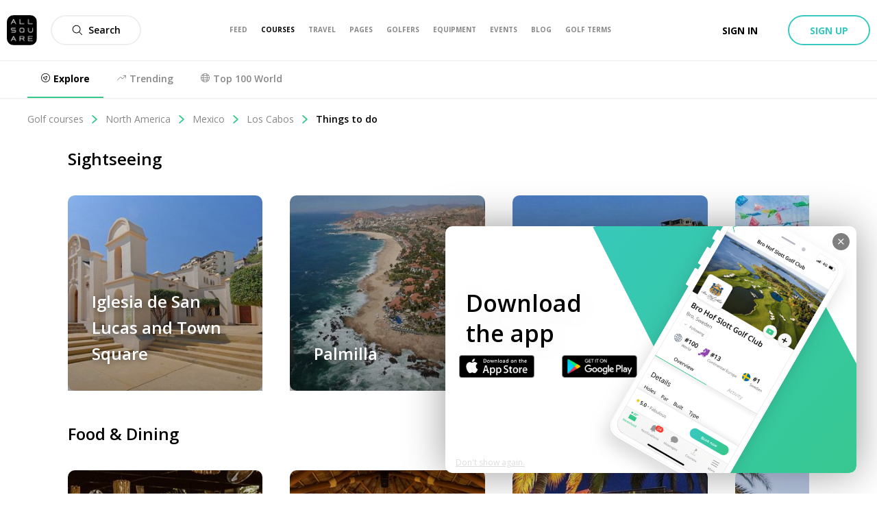

--- FILE ---
content_type: text/html; charset=utf-8
request_url: https://allsquare-web-staging.herokuapp.com/golf-courses/los-cabos/things-to-do
body_size: 28707
content:
<!DOCTYPE html><html lang="en"><head><meta charSet="utf-8"/><meta name="viewport" content="width=device-width, initial-scale=1, minimum-scale=1, maximum-scale=1, user-scalable=no"/><meta name="next-head-count" content="2"/><meta http-equiv="X-UA-Compatible" content="IE=edge"/><link rel="apple-touch-icon" sizes="57x57" href="/static/assets/favicon/apple-icon-57x57.png"/><link rel="apple-touch-icon" sizes="60x60" href="/static/assets/favicon/apple-icon-60x60.png"/><link rel="apple-touch-icon" sizes="72x72" href="/static/assets/favicon/apple-icon-72x72.png"/><link rel="apple-touch-icon" sizes="76x76" href="/static/assets/favicon/apple-icon-76x76.png"/><link rel="apple-touch-icon" sizes="114x114" href="/static/assets/favicon/apple-icon-114x114.png"/><link rel="apple-touch-icon" sizes="120x120" href="/static/assets/favicon/apple-icon-120x120.png"/><link rel="apple-touch-icon" sizes="144x144" href="/static/assets/favicon/apple-icon-144x144.png"/><link rel="apple-touch-icon" sizes="152x152" href="/static/assets/favicon/apple-icon-152x152.png"/><link rel="apple-touch-icon" sizes="180x180" href="/static/assets/favicon/apple-icon-180x180.png"/><link rel="icon" type="image/png" sizes="16x16" href="/static/assets/favicon/favicon-16x16.png"/><link rel="icon" type="image/png" sizes="32x32" href="/static/assets/favicon/favicon-32x32.png"/><link rel="icon" type="image/png" sizes="96x96" href="/static/assets/favicon/favicon-96x96.png"/><link rel="icon" type="image/png" sizes="192x192" href="/static/assets/favicon/android-icon-192x192.png"/><meta name="msapplication-TileColor" content="#ffffff"/><meta name="msapplication-TileImage" content="/static/assets/favicon/ms-icon-144x144.png"/><meta name="theme-color" content="#ffffff"/><link rel="manifest" href="/static/manifest.json"/><meta name="apple-itunes-app" content="app-id=793801635"/><meta name="yandex-verification" content="74afcef8a3a464ef"/><link rel="shortcut icon" type="image/png" href="/static/favicon.png"/><meta name="p:domain_verify" content="0a5a8529c1bf7c99ab3d4c383ea1420a"/><meta name="msvalidate.01" content="C3AD9C69B4405ECE813F7DFCFB806325"/><link rel="preconnect" href="https://fonts.gstatic.com" crossorigin /><link rel="preload" href="/_next/static/css/f4bf526426696635.css" as="style"/><link rel="stylesheet" href="/_next/static/css/f4bf526426696635.css" data-n-g=""/><link rel="preload" href="/_next/static/css/48dfe070bbcb0e36.css" as="style"/><link rel="stylesheet" href="/_next/static/css/48dfe070bbcb0e36.css" data-n-p=""/><link rel="preload" href="/_next/static/css/4a98e5d9b4514c68.css" as="style"/><link rel="stylesheet" href="/_next/static/css/4a98e5d9b4514c68.css" data-n-p=""/><link rel="preload" href="/_next/static/css/647cc0eb615397d4.css" as="style"/><link rel="stylesheet" href="/_next/static/css/647cc0eb615397d4.css" data-n-p=""/><link rel="preload" href="/_next/static/css/414f694804b1bc61.css" as="style"/><link rel="stylesheet" href="/_next/static/css/414f694804b1bc61.css" data-n-p=""/><noscript data-n-css=""></noscript><script defer="" nomodule="" src="/_next/static/chunks/polyfills-5cd94c89d3acac5f.js"></script><script src="/_next/static/chunks/webpack-4179c327df9e18de.js" defer=""></script><script src="/_next/static/chunks/framework-4a9e9d5071d676b1.js" defer=""></script><script src="/_next/static/chunks/main-339de6c6280cb5e5.js" defer=""></script><script src="/_next/static/chunks/pages/_app-72adc84710a0b39f.js" defer=""></script><script src="/_next/static/chunks/75fc9c18-e29ddfe970cebafc.js" defer=""></script><script src="/_next/static/chunks/1810-02edc5988a9c98cf.js" defer=""></script><script src="/_next/static/chunks/3553-a39fa7c30e3fc271.js" defer=""></script><script src="/_next/static/chunks/5260-1cf6a6d2ecb0b7f5.js" defer=""></script><script src="/_next/static/chunks/7130-59d21c29018f9fbf.js" defer=""></script><script src="/_next/static/chunks/6162-edc3a86f83a821da.js" defer=""></script><script src="/_next/static/chunks/1367-db61bfe35cc3d9ab.js" defer=""></script><script src="/_next/static/chunks/8023-a052525512f1aa53.js" defer=""></script><script src="/_next/static/chunks/7569-fe0155c39b8d58db.js" defer=""></script><script src="/_next/static/chunks/8494-112acd0ac56ee2f9.js" defer=""></script><script src="/_next/static/chunks/4644-b1dbefde55732b68.js" defer=""></script><script src="/_next/static/chunks/2817-7584248cf9926a62.js" defer=""></script><script src="/_next/static/chunks/7940-7dd444abdbc19567.js" defer=""></script><script src="/_next/static/chunks/323-504eaac9b812b8b7.js" defer=""></script><script src="/_next/static/chunks/8182-d9caeee6611b74a7.js" defer=""></script><script src="/_next/static/chunks/6892-204fbf0343d5f720.js" defer=""></script><script src="/_next/static/chunks/5825-0aa260b7f1ec5e6f.js" defer=""></script><script src="/_next/static/chunks/2353-66d5ba41a455ec93.js" defer=""></script><script src="/_next/static/chunks/1015-f69bbd3170ad160a.js" defer=""></script><script src="/_next/static/chunks/1585-f047314084559ab3.js" defer=""></script><script src="/_next/static/chunks/3807-e6857d2b9024dc8a.js" defer=""></script><script src="/_next/static/chunks/1256-d000ac14cbc4a209.js" defer=""></script><script src="/_next/static/chunks/1940-227bb642b99e5b7a.js" defer=""></script><script src="/_next/static/chunks/pages/golf-courses-11f6fba9e41ffb2e.js" defer=""></script><script src="/_next/static/zsCZ7-GyDfTBokZuIUt59/_buildManifest.js" defer=""></script><script src="/_next/static/zsCZ7-GyDfTBokZuIUt59/_ssgManifest.js" defer=""></script><script src="/_next/static/zsCZ7-GyDfTBokZuIUt59/_middlewareManifest.js" defer=""></script><style data-href="https://fonts.googleapis.com/css?family=Open+Sans:300,400,600,700,800&display=swap">@font-face{font-family:'Open Sans';font-style:normal;font-weight:300;font-stretch:normal;font-display:swap;src:url(https://fonts.gstatic.com/l/font?kit=memSYaGs126MiZpBA-UvWbX2vVnXBbObj2OVZyOOSr4dVJWUgsiH0B4gaVQ&skey=62c1cbfccc78b4b2&v=v44) format('woff')}@font-face{font-family:'Open Sans';font-style:normal;font-weight:400;font-stretch:normal;font-display:swap;src:url(https://fonts.gstatic.com/l/font?kit=memSYaGs126MiZpBA-UvWbX2vVnXBbObj2OVZyOOSr4dVJWUgsjZ0B4gaVQ&skey=62c1cbfccc78b4b2&v=v44) format('woff')}@font-face{font-family:'Open Sans';font-style:normal;font-weight:600;font-stretch:normal;font-display:swap;src:url(https://fonts.gstatic.com/l/font?kit=memSYaGs126MiZpBA-UvWbX2vVnXBbObj2OVZyOOSr4dVJWUgsgH1x4gaVQ&skey=62c1cbfccc78b4b2&v=v44) format('woff')}@font-face{font-family:'Open Sans';font-style:normal;font-weight:700;font-stretch:normal;font-display:swap;src:url(https://fonts.gstatic.com/l/font?kit=memSYaGs126MiZpBA-UvWbX2vVnXBbObj2OVZyOOSr4dVJWUgsg-1x4gaVQ&skey=62c1cbfccc78b4b2&v=v44) format('woff')}@font-face{font-family:'Open Sans';font-style:normal;font-weight:800;font-stretch:normal;font-display:swap;src:url(https://fonts.gstatic.com/l/font?kit=memSYaGs126MiZpBA-UvWbX2vVnXBbObj2OVZyOOSr4dVJWUgshZ1x4gaVQ&skey=62c1cbfccc78b4b2&v=v44) format('woff')}@font-face{font-family:'Open Sans';font-style:normal;font-weight:300;font-stretch:100%;font-display:swap;src:url(https://fonts.gstatic.com/s/opensans/v44/memvYaGs126MiZpBA-UvWbX2vVnXBbObj2OVTSKmu0SC55K5gw.woff2) format('woff2');unicode-range:U+0460-052F,U+1C80-1C8A,U+20B4,U+2DE0-2DFF,U+A640-A69F,U+FE2E-FE2F}@font-face{font-family:'Open Sans';font-style:normal;font-weight:300;font-stretch:100%;font-display:swap;src:url(https://fonts.gstatic.com/s/opensans/v44/memvYaGs126MiZpBA-UvWbX2vVnXBbObj2OVTSumu0SC55K5gw.woff2) format('woff2');unicode-range:U+0301,U+0400-045F,U+0490-0491,U+04B0-04B1,U+2116}@font-face{font-family:'Open Sans';font-style:normal;font-weight:300;font-stretch:100%;font-display:swap;src:url(https://fonts.gstatic.com/s/opensans/v44/memvYaGs126MiZpBA-UvWbX2vVnXBbObj2OVTSOmu0SC55K5gw.woff2) format('woff2');unicode-range:U+1F00-1FFF}@font-face{font-family:'Open Sans';font-style:normal;font-weight:300;font-stretch:100%;font-display:swap;src:url(https://fonts.gstatic.com/s/opensans/v44/memvYaGs126MiZpBA-UvWbX2vVnXBbObj2OVTSymu0SC55K5gw.woff2) format('woff2');unicode-range:U+0370-0377,U+037A-037F,U+0384-038A,U+038C,U+038E-03A1,U+03A3-03FF}@font-face{font-family:'Open Sans';font-style:normal;font-weight:300;font-stretch:100%;font-display:swap;src:url(https://fonts.gstatic.com/s/opensans/v44/memvYaGs126MiZpBA-UvWbX2vVnXBbObj2OVTS2mu0SC55K5gw.woff2) format('woff2');unicode-range:U+0307-0308,U+0590-05FF,U+200C-2010,U+20AA,U+25CC,U+FB1D-FB4F}@font-face{font-family:'Open Sans';font-style:normal;font-weight:300;font-stretch:100%;font-display:swap;src:url(https://fonts.gstatic.com/s/opensans/v44/memvYaGs126MiZpBA-UvWbX2vVnXBbObj2OVTVOmu0SC55K5gw.woff2) format('woff2');unicode-range:U+0302-0303,U+0305,U+0307-0308,U+0310,U+0312,U+0315,U+031A,U+0326-0327,U+032C,U+032F-0330,U+0332-0333,U+0338,U+033A,U+0346,U+034D,U+0391-03A1,U+03A3-03A9,U+03B1-03C9,U+03D1,U+03D5-03D6,U+03F0-03F1,U+03F4-03F5,U+2016-2017,U+2034-2038,U+203C,U+2040,U+2043,U+2047,U+2050,U+2057,U+205F,U+2070-2071,U+2074-208E,U+2090-209C,U+20D0-20DC,U+20E1,U+20E5-20EF,U+2100-2112,U+2114-2115,U+2117-2121,U+2123-214F,U+2190,U+2192,U+2194-21AE,U+21B0-21E5,U+21F1-21F2,U+21F4-2211,U+2213-2214,U+2216-22FF,U+2308-230B,U+2310,U+2319,U+231C-2321,U+2336-237A,U+237C,U+2395,U+239B-23B7,U+23D0,U+23DC-23E1,U+2474-2475,U+25AF,U+25B3,U+25B7,U+25BD,U+25C1,U+25CA,U+25CC,U+25FB,U+266D-266F,U+27C0-27FF,U+2900-2AFF,U+2B0E-2B11,U+2B30-2B4C,U+2BFE,U+3030,U+FF5B,U+FF5D,U+1D400-1D7FF,U+1EE00-1EEFF}@font-face{font-family:'Open Sans';font-style:normal;font-weight:300;font-stretch:100%;font-display:swap;src:url(https://fonts.gstatic.com/s/opensans/v44/memvYaGs126MiZpBA-UvWbX2vVnXBbObj2OVTUGmu0SC55K5gw.woff2) format('woff2');unicode-range:U+0001-000C,U+000E-001F,U+007F-009F,U+20DD-20E0,U+20E2-20E4,U+2150-218F,U+2190,U+2192,U+2194-2199,U+21AF,U+21E6-21F0,U+21F3,U+2218-2219,U+2299,U+22C4-22C6,U+2300-243F,U+2440-244A,U+2460-24FF,U+25A0-27BF,U+2800-28FF,U+2921-2922,U+2981,U+29BF,U+29EB,U+2B00-2BFF,U+4DC0-4DFF,U+FFF9-FFFB,U+10140-1018E,U+10190-1019C,U+101A0,U+101D0-101FD,U+102E0-102FB,U+10E60-10E7E,U+1D2C0-1D2D3,U+1D2E0-1D37F,U+1F000-1F0FF,U+1F100-1F1AD,U+1F1E6-1F1FF,U+1F30D-1F30F,U+1F315,U+1F31C,U+1F31E,U+1F320-1F32C,U+1F336,U+1F378,U+1F37D,U+1F382,U+1F393-1F39F,U+1F3A7-1F3A8,U+1F3AC-1F3AF,U+1F3C2,U+1F3C4-1F3C6,U+1F3CA-1F3CE,U+1F3D4-1F3E0,U+1F3ED,U+1F3F1-1F3F3,U+1F3F5-1F3F7,U+1F408,U+1F415,U+1F41F,U+1F426,U+1F43F,U+1F441-1F442,U+1F444,U+1F446-1F449,U+1F44C-1F44E,U+1F453,U+1F46A,U+1F47D,U+1F4A3,U+1F4B0,U+1F4B3,U+1F4B9,U+1F4BB,U+1F4BF,U+1F4C8-1F4CB,U+1F4D6,U+1F4DA,U+1F4DF,U+1F4E3-1F4E6,U+1F4EA-1F4ED,U+1F4F7,U+1F4F9-1F4FB,U+1F4FD-1F4FE,U+1F503,U+1F507-1F50B,U+1F50D,U+1F512-1F513,U+1F53E-1F54A,U+1F54F-1F5FA,U+1F610,U+1F650-1F67F,U+1F687,U+1F68D,U+1F691,U+1F694,U+1F698,U+1F6AD,U+1F6B2,U+1F6B9-1F6BA,U+1F6BC,U+1F6C6-1F6CF,U+1F6D3-1F6D7,U+1F6E0-1F6EA,U+1F6F0-1F6F3,U+1F6F7-1F6FC,U+1F700-1F7FF,U+1F800-1F80B,U+1F810-1F847,U+1F850-1F859,U+1F860-1F887,U+1F890-1F8AD,U+1F8B0-1F8BB,U+1F8C0-1F8C1,U+1F900-1F90B,U+1F93B,U+1F946,U+1F984,U+1F996,U+1F9E9,U+1FA00-1FA6F,U+1FA70-1FA7C,U+1FA80-1FA89,U+1FA8F-1FAC6,U+1FACE-1FADC,U+1FADF-1FAE9,U+1FAF0-1FAF8,U+1FB00-1FBFF}@font-face{font-family:'Open Sans';font-style:normal;font-weight:300;font-stretch:100%;font-display:swap;src:url(https://fonts.gstatic.com/s/opensans/v44/memvYaGs126MiZpBA-UvWbX2vVnXBbObj2OVTSCmu0SC55K5gw.woff2) format('woff2');unicode-range:U+0102-0103,U+0110-0111,U+0128-0129,U+0168-0169,U+01A0-01A1,U+01AF-01B0,U+0300-0301,U+0303-0304,U+0308-0309,U+0323,U+0329,U+1EA0-1EF9,U+20AB}@font-face{font-family:'Open Sans';font-style:normal;font-weight:300;font-stretch:100%;font-display:swap;src:url(https://fonts.gstatic.com/s/opensans/v44/memvYaGs126MiZpBA-UvWbX2vVnXBbObj2OVTSGmu0SC55K5gw.woff2) format('woff2');unicode-range:U+0100-02BA,U+02BD-02C5,U+02C7-02CC,U+02CE-02D7,U+02DD-02FF,U+0304,U+0308,U+0329,U+1D00-1DBF,U+1E00-1E9F,U+1EF2-1EFF,U+2020,U+20A0-20AB,U+20AD-20C0,U+2113,U+2C60-2C7F,U+A720-A7FF}@font-face{font-family:'Open Sans';font-style:normal;font-weight:300;font-stretch:100%;font-display:swap;src:url(https://fonts.gstatic.com/s/opensans/v44/memvYaGs126MiZpBA-UvWbX2vVnXBbObj2OVTS-mu0SC55I.woff2) format('woff2');unicode-range:U+0000-00FF,U+0131,U+0152-0153,U+02BB-02BC,U+02C6,U+02DA,U+02DC,U+0304,U+0308,U+0329,U+2000-206F,U+20AC,U+2122,U+2191,U+2193,U+2212,U+2215,U+FEFF,U+FFFD}@font-face{font-family:'Open Sans';font-style:normal;font-weight:400;font-stretch:100%;font-display:swap;src:url(https://fonts.gstatic.com/s/opensans/v44/memvYaGs126MiZpBA-UvWbX2vVnXBbObj2OVTSKmu0SC55K5gw.woff2) format('woff2');unicode-range:U+0460-052F,U+1C80-1C8A,U+20B4,U+2DE0-2DFF,U+A640-A69F,U+FE2E-FE2F}@font-face{font-family:'Open Sans';font-style:normal;font-weight:400;font-stretch:100%;font-display:swap;src:url(https://fonts.gstatic.com/s/opensans/v44/memvYaGs126MiZpBA-UvWbX2vVnXBbObj2OVTSumu0SC55K5gw.woff2) format('woff2');unicode-range:U+0301,U+0400-045F,U+0490-0491,U+04B0-04B1,U+2116}@font-face{font-family:'Open Sans';font-style:normal;font-weight:400;font-stretch:100%;font-display:swap;src:url(https://fonts.gstatic.com/s/opensans/v44/memvYaGs126MiZpBA-UvWbX2vVnXBbObj2OVTSOmu0SC55K5gw.woff2) format('woff2');unicode-range:U+1F00-1FFF}@font-face{font-family:'Open Sans';font-style:normal;font-weight:400;font-stretch:100%;font-display:swap;src:url(https://fonts.gstatic.com/s/opensans/v44/memvYaGs126MiZpBA-UvWbX2vVnXBbObj2OVTSymu0SC55K5gw.woff2) format('woff2');unicode-range:U+0370-0377,U+037A-037F,U+0384-038A,U+038C,U+038E-03A1,U+03A3-03FF}@font-face{font-family:'Open Sans';font-style:normal;font-weight:400;font-stretch:100%;font-display:swap;src:url(https://fonts.gstatic.com/s/opensans/v44/memvYaGs126MiZpBA-UvWbX2vVnXBbObj2OVTS2mu0SC55K5gw.woff2) format('woff2');unicode-range:U+0307-0308,U+0590-05FF,U+200C-2010,U+20AA,U+25CC,U+FB1D-FB4F}@font-face{font-family:'Open Sans';font-style:normal;font-weight:400;font-stretch:100%;font-display:swap;src:url(https://fonts.gstatic.com/s/opensans/v44/memvYaGs126MiZpBA-UvWbX2vVnXBbObj2OVTVOmu0SC55K5gw.woff2) format('woff2');unicode-range:U+0302-0303,U+0305,U+0307-0308,U+0310,U+0312,U+0315,U+031A,U+0326-0327,U+032C,U+032F-0330,U+0332-0333,U+0338,U+033A,U+0346,U+034D,U+0391-03A1,U+03A3-03A9,U+03B1-03C9,U+03D1,U+03D5-03D6,U+03F0-03F1,U+03F4-03F5,U+2016-2017,U+2034-2038,U+203C,U+2040,U+2043,U+2047,U+2050,U+2057,U+205F,U+2070-2071,U+2074-208E,U+2090-209C,U+20D0-20DC,U+20E1,U+20E5-20EF,U+2100-2112,U+2114-2115,U+2117-2121,U+2123-214F,U+2190,U+2192,U+2194-21AE,U+21B0-21E5,U+21F1-21F2,U+21F4-2211,U+2213-2214,U+2216-22FF,U+2308-230B,U+2310,U+2319,U+231C-2321,U+2336-237A,U+237C,U+2395,U+239B-23B7,U+23D0,U+23DC-23E1,U+2474-2475,U+25AF,U+25B3,U+25B7,U+25BD,U+25C1,U+25CA,U+25CC,U+25FB,U+266D-266F,U+27C0-27FF,U+2900-2AFF,U+2B0E-2B11,U+2B30-2B4C,U+2BFE,U+3030,U+FF5B,U+FF5D,U+1D400-1D7FF,U+1EE00-1EEFF}@font-face{font-family:'Open Sans';font-style:normal;font-weight:400;font-stretch:100%;font-display:swap;src:url(https://fonts.gstatic.com/s/opensans/v44/memvYaGs126MiZpBA-UvWbX2vVnXBbObj2OVTUGmu0SC55K5gw.woff2) format('woff2');unicode-range:U+0001-000C,U+000E-001F,U+007F-009F,U+20DD-20E0,U+20E2-20E4,U+2150-218F,U+2190,U+2192,U+2194-2199,U+21AF,U+21E6-21F0,U+21F3,U+2218-2219,U+2299,U+22C4-22C6,U+2300-243F,U+2440-244A,U+2460-24FF,U+25A0-27BF,U+2800-28FF,U+2921-2922,U+2981,U+29BF,U+29EB,U+2B00-2BFF,U+4DC0-4DFF,U+FFF9-FFFB,U+10140-1018E,U+10190-1019C,U+101A0,U+101D0-101FD,U+102E0-102FB,U+10E60-10E7E,U+1D2C0-1D2D3,U+1D2E0-1D37F,U+1F000-1F0FF,U+1F100-1F1AD,U+1F1E6-1F1FF,U+1F30D-1F30F,U+1F315,U+1F31C,U+1F31E,U+1F320-1F32C,U+1F336,U+1F378,U+1F37D,U+1F382,U+1F393-1F39F,U+1F3A7-1F3A8,U+1F3AC-1F3AF,U+1F3C2,U+1F3C4-1F3C6,U+1F3CA-1F3CE,U+1F3D4-1F3E0,U+1F3ED,U+1F3F1-1F3F3,U+1F3F5-1F3F7,U+1F408,U+1F415,U+1F41F,U+1F426,U+1F43F,U+1F441-1F442,U+1F444,U+1F446-1F449,U+1F44C-1F44E,U+1F453,U+1F46A,U+1F47D,U+1F4A3,U+1F4B0,U+1F4B3,U+1F4B9,U+1F4BB,U+1F4BF,U+1F4C8-1F4CB,U+1F4D6,U+1F4DA,U+1F4DF,U+1F4E3-1F4E6,U+1F4EA-1F4ED,U+1F4F7,U+1F4F9-1F4FB,U+1F4FD-1F4FE,U+1F503,U+1F507-1F50B,U+1F50D,U+1F512-1F513,U+1F53E-1F54A,U+1F54F-1F5FA,U+1F610,U+1F650-1F67F,U+1F687,U+1F68D,U+1F691,U+1F694,U+1F698,U+1F6AD,U+1F6B2,U+1F6B9-1F6BA,U+1F6BC,U+1F6C6-1F6CF,U+1F6D3-1F6D7,U+1F6E0-1F6EA,U+1F6F0-1F6F3,U+1F6F7-1F6FC,U+1F700-1F7FF,U+1F800-1F80B,U+1F810-1F847,U+1F850-1F859,U+1F860-1F887,U+1F890-1F8AD,U+1F8B0-1F8BB,U+1F8C0-1F8C1,U+1F900-1F90B,U+1F93B,U+1F946,U+1F984,U+1F996,U+1F9E9,U+1FA00-1FA6F,U+1FA70-1FA7C,U+1FA80-1FA89,U+1FA8F-1FAC6,U+1FACE-1FADC,U+1FADF-1FAE9,U+1FAF0-1FAF8,U+1FB00-1FBFF}@font-face{font-family:'Open Sans';font-style:normal;font-weight:400;font-stretch:100%;font-display:swap;src:url(https://fonts.gstatic.com/s/opensans/v44/memvYaGs126MiZpBA-UvWbX2vVnXBbObj2OVTSCmu0SC55K5gw.woff2) format('woff2');unicode-range:U+0102-0103,U+0110-0111,U+0128-0129,U+0168-0169,U+01A0-01A1,U+01AF-01B0,U+0300-0301,U+0303-0304,U+0308-0309,U+0323,U+0329,U+1EA0-1EF9,U+20AB}@font-face{font-family:'Open Sans';font-style:normal;font-weight:400;font-stretch:100%;font-display:swap;src:url(https://fonts.gstatic.com/s/opensans/v44/memvYaGs126MiZpBA-UvWbX2vVnXBbObj2OVTSGmu0SC55K5gw.woff2) format('woff2');unicode-range:U+0100-02BA,U+02BD-02C5,U+02C7-02CC,U+02CE-02D7,U+02DD-02FF,U+0304,U+0308,U+0329,U+1D00-1DBF,U+1E00-1E9F,U+1EF2-1EFF,U+2020,U+20A0-20AB,U+20AD-20C0,U+2113,U+2C60-2C7F,U+A720-A7FF}@font-face{font-family:'Open Sans';font-style:normal;font-weight:400;font-stretch:100%;font-display:swap;src:url(https://fonts.gstatic.com/s/opensans/v44/memvYaGs126MiZpBA-UvWbX2vVnXBbObj2OVTS-mu0SC55I.woff2) format('woff2');unicode-range:U+0000-00FF,U+0131,U+0152-0153,U+02BB-02BC,U+02C6,U+02DA,U+02DC,U+0304,U+0308,U+0329,U+2000-206F,U+20AC,U+2122,U+2191,U+2193,U+2212,U+2215,U+FEFF,U+FFFD}@font-face{font-family:'Open Sans';font-style:normal;font-weight:600;font-stretch:100%;font-display:swap;src:url(https://fonts.gstatic.com/s/opensans/v44/memvYaGs126MiZpBA-UvWbX2vVnXBbObj2OVTSKmu0SC55K5gw.woff2) format('woff2');unicode-range:U+0460-052F,U+1C80-1C8A,U+20B4,U+2DE0-2DFF,U+A640-A69F,U+FE2E-FE2F}@font-face{font-family:'Open Sans';font-style:normal;font-weight:600;font-stretch:100%;font-display:swap;src:url(https://fonts.gstatic.com/s/opensans/v44/memvYaGs126MiZpBA-UvWbX2vVnXBbObj2OVTSumu0SC55K5gw.woff2) format('woff2');unicode-range:U+0301,U+0400-045F,U+0490-0491,U+04B0-04B1,U+2116}@font-face{font-family:'Open Sans';font-style:normal;font-weight:600;font-stretch:100%;font-display:swap;src:url(https://fonts.gstatic.com/s/opensans/v44/memvYaGs126MiZpBA-UvWbX2vVnXBbObj2OVTSOmu0SC55K5gw.woff2) format('woff2');unicode-range:U+1F00-1FFF}@font-face{font-family:'Open Sans';font-style:normal;font-weight:600;font-stretch:100%;font-display:swap;src:url(https://fonts.gstatic.com/s/opensans/v44/memvYaGs126MiZpBA-UvWbX2vVnXBbObj2OVTSymu0SC55K5gw.woff2) format('woff2');unicode-range:U+0370-0377,U+037A-037F,U+0384-038A,U+038C,U+038E-03A1,U+03A3-03FF}@font-face{font-family:'Open Sans';font-style:normal;font-weight:600;font-stretch:100%;font-display:swap;src:url(https://fonts.gstatic.com/s/opensans/v44/memvYaGs126MiZpBA-UvWbX2vVnXBbObj2OVTS2mu0SC55K5gw.woff2) format('woff2');unicode-range:U+0307-0308,U+0590-05FF,U+200C-2010,U+20AA,U+25CC,U+FB1D-FB4F}@font-face{font-family:'Open Sans';font-style:normal;font-weight:600;font-stretch:100%;font-display:swap;src:url(https://fonts.gstatic.com/s/opensans/v44/memvYaGs126MiZpBA-UvWbX2vVnXBbObj2OVTVOmu0SC55K5gw.woff2) format('woff2');unicode-range:U+0302-0303,U+0305,U+0307-0308,U+0310,U+0312,U+0315,U+031A,U+0326-0327,U+032C,U+032F-0330,U+0332-0333,U+0338,U+033A,U+0346,U+034D,U+0391-03A1,U+03A3-03A9,U+03B1-03C9,U+03D1,U+03D5-03D6,U+03F0-03F1,U+03F4-03F5,U+2016-2017,U+2034-2038,U+203C,U+2040,U+2043,U+2047,U+2050,U+2057,U+205F,U+2070-2071,U+2074-208E,U+2090-209C,U+20D0-20DC,U+20E1,U+20E5-20EF,U+2100-2112,U+2114-2115,U+2117-2121,U+2123-214F,U+2190,U+2192,U+2194-21AE,U+21B0-21E5,U+21F1-21F2,U+21F4-2211,U+2213-2214,U+2216-22FF,U+2308-230B,U+2310,U+2319,U+231C-2321,U+2336-237A,U+237C,U+2395,U+239B-23B7,U+23D0,U+23DC-23E1,U+2474-2475,U+25AF,U+25B3,U+25B7,U+25BD,U+25C1,U+25CA,U+25CC,U+25FB,U+266D-266F,U+27C0-27FF,U+2900-2AFF,U+2B0E-2B11,U+2B30-2B4C,U+2BFE,U+3030,U+FF5B,U+FF5D,U+1D400-1D7FF,U+1EE00-1EEFF}@font-face{font-family:'Open Sans';font-style:normal;font-weight:600;font-stretch:100%;font-display:swap;src:url(https://fonts.gstatic.com/s/opensans/v44/memvYaGs126MiZpBA-UvWbX2vVnXBbObj2OVTUGmu0SC55K5gw.woff2) format('woff2');unicode-range:U+0001-000C,U+000E-001F,U+007F-009F,U+20DD-20E0,U+20E2-20E4,U+2150-218F,U+2190,U+2192,U+2194-2199,U+21AF,U+21E6-21F0,U+21F3,U+2218-2219,U+2299,U+22C4-22C6,U+2300-243F,U+2440-244A,U+2460-24FF,U+25A0-27BF,U+2800-28FF,U+2921-2922,U+2981,U+29BF,U+29EB,U+2B00-2BFF,U+4DC0-4DFF,U+FFF9-FFFB,U+10140-1018E,U+10190-1019C,U+101A0,U+101D0-101FD,U+102E0-102FB,U+10E60-10E7E,U+1D2C0-1D2D3,U+1D2E0-1D37F,U+1F000-1F0FF,U+1F100-1F1AD,U+1F1E6-1F1FF,U+1F30D-1F30F,U+1F315,U+1F31C,U+1F31E,U+1F320-1F32C,U+1F336,U+1F378,U+1F37D,U+1F382,U+1F393-1F39F,U+1F3A7-1F3A8,U+1F3AC-1F3AF,U+1F3C2,U+1F3C4-1F3C6,U+1F3CA-1F3CE,U+1F3D4-1F3E0,U+1F3ED,U+1F3F1-1F3F3,U+1F3F5-1F3F7,U+1F408,U+1F415,U+1F41F,U+1F426,U+1F43F,U+1F441-1F442,U+1F444,U+1F446-1F449,U+1F44C-1F44E,U+1F453,U+1F46A,U+1F47D,U+1F4A3,U+1F4B0,U+1F4B3,U+1F4B9,U+1F4BB,U+1F4BF,U+1F4C8-1F4CB,U+1F4D6,U+1F4DA,U+1F4DF,U+1F4E3-1F4E6,U+1F4EA-1F4ED,U+1F4F7,U+1F4F9-1F4FB,U+1F4FD-1F4FE,U+1F503,U+1F507-1F50B,U+1F50D,U+1F512-1F513,U+1F53E-1F54A,U+1F54F-1F5FA,U+1F610,U+1F650-1F67F,U+1F687,U+1F68D,U+1F691,U+1F694,U+1F698,U+1F6AD,U+1F6B2,U+1F6B9-1F6BA,U+1F6BC,U+1F6C6-1F6CF,U+1F6D3-1F6D7,U+1F6E0-1F6EA,U+1F6F0-1F6F3,U+1F6F7-1F6FC,U+1F700-1F7FF,U+1F800-1F80B,U+1F810-1F847,U+1F850-1F859,U+1F860-1F887,U+1F890-1F8AD,U+1F8B0-1F8BB,U+1F8C0-1F8C1,U+1F900-1F90B,U+1F93B,U+1F946,U+1F984,U+1F996,U+1F9E9,U+1FA00-1FA6F,U+1FA70-1FA7C,U+1FA80-1FA89,U+1FA8F-1FAC6,U+1FACE-1FADC,U+1FADF-1FAE9,U+1FAF0-1FAF8,U+1FB00-1FBFF}@font-face{font-family:'Open Sans';font-style:normal;font-weight:600;font-stretch:100%;font-display:swap;src:url(https://fonts.gstatic.com/s/opensans/v44/memvYaGs126MiZpBA-UvWbX2vVnXBbObj2OVTSCmu0SC55K5gw.woff2) format('woff2');unicode-range:U+0102-0103,U+0110-0111,U+0128-0129,U+0168-0169,U+01A0-01A1,U+01AF-01B0,U+0300-0301,U+0303-0304,U+0308-0309,U+0323,U+0329,U+1EA0-1EF9,U+20AB}@font-face{font-family:'Open Sans';font-style:normal;font-weight:600;font-stretch:100%;font-display:swap;src:url(https://fonts.gstatic.com/s/opensans/v44/memvYaGs126MiZpBA-UvWbX2vVnXBbObj2OVTSGmu0SC55K5gw.woff2) format('woff2');unicode-range:U+0100-02BA,U+02BD-02C5,U+02C7-02CC,U+02CE-02D7,U+02DD-02FF,U+0304,U+0308,U+0329,U+1D00-1DBF,U+1E00-1E9F,U+1EF2-1EFF,U+2020,U+20A0-20AB,U+20AD-20C0,U+2113,U+2C60-2C7F,U+A720-A7FF}@font-face{font-family:'Open Sans';font-style:normal;font-weight:600;font-stretch:100%;font-display:swap;src:url(https://fonts.gstatic.com/s/opensans/v44/memvYaGs126MiZpBA-UvWbX2vVnXBbObj2OVTS-mu0SC55I.woff2) format('woff2');unicode-range:U+0000-00FF,U+0131,U+0152-0153,U+02BB-02BC,U+02C6,U+02DA,U+02DC,U+0304,U+0308,U+0329,U+2000-206F,U+20AC,U+2122,U+2191,U+2193,U+2212,U+2215,U+FEFF,U+FFFD}@font-face{font-family:'Open Sans';font-style:normal;font-weight:700;font-stretch:100%;font-display:swap;src:url(https://fonts.gstatic.com/s/opensans/v44/memvYaGs126MiZpBA-UvWbX2vVnXBbObj2OVTSKmu0SC55K5gw.woff2) format('woff2');unicode-range:U+0460-052F,U+1C80-1C8A,U+20B4,U+2DE0-2DFF,U+A640-A69F,U+FE2E-FE2F}@font-face{font-family:'Open Sans';font-style:normal;font-weight:700;font-stretch:100%;font-display:swap;src:url(https://fonts.gstatic.com/s/opensans/v44/memvYaGs126MiZpBA-UvWbX2vVnXBbObj2OVTSumu0SC55K5gw.woff2) format('woff2');unicode-range:U+0301,U+0400-045F,U+0490-0491,U+04B0-04B1,U+2116}@font-face{font-family:'Open Sans';font-style:normal;font-weight:700;font-stretch:100%;font-display:swap;src:url(https://fonts.gstatic.com/s/opensans/v44/memvYaGs126MiZpBA-UvWbX2vVnXBbObj2OVTSOmu0SC55K5gw.woff2) format('woff2');unicode-range:U+1F00-1FFF}@font-face{font-family:'Open Sans';font-style:normal;font-weight:700;font-stretch:100%;font-display:swap;src:url(https://fonts.gstatic.com/s/opensans/v44/memvYaGs126MiZpBA-UvWbX2vVnXBbObj2OVTSymu0SC55K5gw.woff2) format('woff2');unicode-range:U+0370-0377,U+037A-037F,U+0384-038A,U+038C,U+038E-03A1,U+03A3-03FF}@font-face{font-family:'Open Sans';font-style:normal;font-weight:700;font-stretch:100%;font-display:swap;src:url(https://fonts.gstatic.com/s/opensans/v44/memvYaGs126MiZpBA-UvWbX2vVnXBbObj2OVTS2mu0SC55K5gw.woff2) format('woff2');unicode-range:U+0307-0308,U+0590-05FF,U+200C-2010,U+20AA,U+25CC,U+FB1D-FB4F}@font-face{font-family:'Open Sans';font-style:normal;font-weight:700;font-stretch:100%;font-display:swap;src:url(https://fonts.gstatic.com/s/opensans/v44/memvYaGs126MiZpBA-UvWbX2vVnXBbObj2OVTVOmu0SC55K5gw.woff2) format('woff2');unicode-range:U+0302-0303,U+0305,U+0307-0308,U+0310,U+0312,U+0315,U+031A,U+0326-0327,U+032C,U+032F-0330,U+0332-0333,U+0338,U+033A,U+0346,U+034D,U+0391-03A1,U+03A3-03A9,U+03B1-03C9,U+03D1,U+03D5-03D6,U+03F0-03F1,U+03F4-03F5,U+2016-2017,U+2034-2038,U+203C,U+2040,U+2043,U+2047,U+2050,U+2057,U+205F,U+2070-2071,U+2074-208E,U+2090-209C,U+20D0-20DC,U+20E1,U+20E5-20EF,U+2100-2112,U+2114-2115,U+2117-2121,U+2123-214F,U+2190,U+2192,U+2194-21AE,U+21B0-21E5,U+21F1-21F2,U+21F4-2211,U+2213-2214,U+2216-22FF,U+2308-230B,U+2310,U+2319,U+231C-2321,U+2336-237A,U+237C,U+2395,U+239B-23B7,U+23D0,U+23DC-23E1,U+2474-2475,U+25AF,U+25B3,U+25B7,U+25BD,U+25C1,U+25CA,U+25CC,U+25FB,U+266D-266F,U+27C0-27FF,U+2900-2AFF,U+2B0E-2B11,U+2B30-2B4C,U+2BFE,U+3030,U+FF5B,U+FF5D,U+1D400-1D7FF,U+1EE00-1EEFF}@font-face{font-family:'Open Sans';font-style:normal;font-weight:700;font-stretch:100%;font-display:swap;src:url(https://fonts.gstatic.com/s/opensans/v44/memvYaGs126MiZpBA-UvWbX2vVnXBbObj2OVTUGmu0SC55K5gw.woff2) format('woff2');unicode-range:U+0001-000C,U+000E-001F,U+007F-009F,U+20DD-20E0,U+20E2-20E4,U+2150-218F,U+2190,U+2192,U+2194-2199,U+21AF,U+21E6-21F0,U+21F3,U+2218-2219,U+2299,U+22C4-22C6,U+2300-243F,U+2440-244A,U+2460-24FF,U+25A0-27BF,U+2800-28FF,U+2921-2922,U+2981,U+29BF,U+29EB,U+2B00-2BFF,U+4DC0-4DFF,U+FFF9-FFFB,U+10140-1018E,U+10190-1019C,U+101A0,U+101D0-101FD,U+102E0-102FB,U+10E60-10E7E,U+1D2C0-1D2D3,U+1D2E0-1D37F,U+1F000-1F0FF,U+1F100-1F1AD,U+1F1E6-1F1FF,U+1F30D-1F30F,U+1F315,U+1F31C,U+1F31E,U+1F320-1F32C,U+1F336,U+1F378,U+1F37D,U+1F382,U+1F393-1F39F,U+1F3A7-1F3A8,U+1F3AC-1F3AF,U+1F3C2,U+1F3C4-1F3C6,U+1F3CA-1F3CE,U+1F3D4-1F3E0,U+1F3ED,U+1F3F1-1F3F3,U+1F3F5-1F3F7,U+1F408,U+1F415,U+1F41F,U+1F426,U+1F43F,U+1F441-1F442,U+1F444,U+1F446-1F449,U+1F44C-1F44E,U+1F453,U+1F46A,U+1F47D,U+1F4A3,U+1F4B0,U+1F4B3,U+1F4B9,U+1F4BB,U+1F4BF,U+1F4C8-1F4CB,U+1F4D6,U+1F4DA,U+1F4DF,U+1F4E3-1F4E6,U+1F4EA-1F4ED,U+1F4F7,U+1F4F9-1F4FB,U+1F4FD-1F4FE,U+1F503,U+1F507-1F50B,U+1F50D,U+1F512-1F513,U+1F53E-1F54A,U+1F54F-1F5FA,U+1F610,U+1F650-1F67F,U+1F687,U+1F68D,U+1F691,U+1F694,U+1F698,U+1F6AD,U+1F6B2,U+1F6B9-1F6BA,U+1F6BC,U+1F6C6-1F6CF,U+1F6D3-1F6D7,U+1F6E0-1F6EA,U+1F6F0-1F6F3,U+1F6F7-1F6FC,U+1F700-1F7FF,U+1F800-1F80B,U+1F810-1F847,U+1F850-1F859,U+1F860-1F887,U+1F890-1F8AD,U+1F8B0-1F8BB,U+1F8C0-1F8C1,U+1F900-1F90B,U+1F93B,U+1F946,U+1F984,U+1F996,U+1F9E9,U+1FA00-1FA6F,U+1FA70-1FA7C,U+1FA80-1FA89,U+1FA8F-1FAC6,U+1FACE-1FADC,U+1FADF-1FAE9,U+1FAF0-1FAF8,U+1FB00-1FBFF}@font-face{font-family:'Open Sans';font-style:normal;font-weight:700;font-stretch:100%;font-display:swap;src:url(https://fonts.gstatic.com/s/opensans/v44/memvYaGs126MiZpBA-UvWbX2vVnXBbObj2OVTSCmu0SC55K5gw.woff2) format('woff2');unicode-range:U+0102-0103,U+0110-0111,U+0128-0129,U+0168-0169,U+01A0-01A1,U+01AF-01B0,U+0300-0301,U+0303-0304,U+0308-0309,U+0323,U+0329,U+1EA0-1EF9,U+20AB}@font-face{font-family:'Open Sans';font-style:normal;font-weight:700;font-stretch:100%;font-display:swap;src:url(https://fonts.gstatic.com/s/opensans/v44/memvYaGs126MiZpBA-UvWbX2vVnXBbObj2OVTSGmu0SC55K5gw.woff2) format('woff2');unicode-range:U+0100-02BA,U+02BD-02C5,U+02C7-02CC,U+02CE-02D7,U+02DD-02FF,U+0304,U+0308,U+0329,U+1D00-1DBF,U+1E00-1E9F,U+1EF2-1EFF,U+2020,U+20A0-20AB,U+20AD-20C0,U+2113,U+2C60-2C7F,U+A720-A7FF}@font-face{font-family:'Open Sans';font-style:normal;font-weight:700;font-stretch:100%;font-display:swap;src:url(https://fonts.gstatic.com/s/opensans/v44/memvYaGs126MiZpBA-UvWbX2vVnXBbObj2OVTS-mu0SC55I.woff2) format('woff2');unicode-range:U+0000-00FF,U+0131,U+0152-0153,U+02BB-02BC,U+02C6,U+02DA,U+02DC,U+0304,U+0308,U+0329,U+2000-206F,U+20AC,U+2122,U+2191,U+2193,U+2212,U+2215,U+FEFF,U+FFFD}@font-face{font-family:'Open Sans';font-style:normal;font-weight:800;font-stretch:100%;font-display:swap;src:url(https://fonts.gstatic.com/s/opensans/v44/memvYaGs126MiZpBA-UvWbX2vVnXBbObj2OVTSKmu0SC55K5gw.woff2) format('woff2');unicode-range:U+0460-052F,U+1C80-1C8A,U+20B4,U+2DE0-2DFF,U+A640-A69F,U+FE2E-FE2F}@font-face{font-family:'Open Sans';font-style:normal;font-weight:800;font-stretch:100%;font-display:swap;src:url(https://fonts.gstatic.com/s/opensans/v44/memvYaGs126MiZpBA-UvWbX2vVnXBbObj2OVTSumu0SC55K5gw.woff2) format('woff2');unicode-range:U+0301,U+0400-045F,U+0490-0491,U+04B0-04B1,U+2116}@font-face{font-family:'Open Sans';font-style:normal;font-weight:800;font-stretch:100%;font-display:swap;src:url(https://fonts.gstatic.com/s/opensans/v44/memvYaGs126MiZpBA-UvWbX2vVnXBbObj2OVTSOmu0SC55K5gw.woff2) format('woff2');unicode-range:U+1F00-1FFF}@font-face{font-family:'Open Sans';font-style:normal;font-weight:800;font-stretch:100%;font-display:swap;src:url(https://fonts.gstatic.com/s/opensans/v44/memvYaGs126MiZpBA-UvWbX2vVnXBbObj2OVTSymu0SC55K5gw.woff2) format('woff2');unicode-range:U+0370-0377,U+037A-037F,U+0384-038A,U+038C,U+038E-03A1,U+03A3-03FF}@font-face{font-family:'Open Sans';font-style:normal;font-weight:800;font-stretch:100%;font-display:swap;src:url(https://fonts.gstatic.com/s/opensans/v44/memvYaGs126MiZpBA-UvWbX2vVnXBbObj2OVTS2mu0SC55K5gw.woff2) format('woff2');unicode-range:U+0307-0308,U+0590-05FF,U+200C-2010,U+20AA,U+25CC,U+FB1D-FB4F}@font-face{font-family:'Open Sans';font-style:normal;font-weight:800;font-stretch:100%;font-display:swap;src:url(https://fonts.gstatic.com/s/opensans/v44/memvYaGs126MiZpBA-UvWbX2vVnXBbObj2OVTVOmu0SC55K5gw.woff2) format('woff2');unicode-range:U+0302-0303,U+0305,U+0307-0308,U+0310,U+0312,U+0315,U+031A,U+0326-0327,U+032C,U+032F-0330,U+0332-0333,U+0338,U+033A,U+0346,U+034D,U+0391-03A1,U+03A3-03A9,U+03B1-03C9,U+03D1,U+03D5-03D6,U+03F0-03F1,U+03F4-03F5,U+2016-2017,U+2034-2038,U+203C,U+2040,U+2043,U+2047,U+2050,U+2057,U+205F,U+2070-2071,U+2074-208E,U+2090-209C,U+20D0-20DC,U+20E1,U+20E5-20EF,U+2100-2112,U+2114-2115,U+2117-2121,U+2123-214F,U+2190,U+2192,U+2194-21AE,U+21B0-21E5,U+21F1-21F2,U+21F4-2211,U+2213-2214,U+2216-22FF,U+2308-230B,U+2310,U+2319,U+231C-2321,U+2336-237A,U+237C,U+2395,U+239B-23B7,U+23D0,U+23DC-23E1,U+2474-2475,U+25AF,U+25B3,U+25B7,U+25BD,U+25C1,U+25CA,U+25CC,U+25FB,U+266D-266F,U+27C0-27FF,U+2900-2AFF,U+2B0E-2B11,U+2B30-2B4C,U+2BFE,U+3030,U+FF5B,U+FF5D,U+1D400-1D7FF,U+1EE00-1EEFF}@font-face{font-family:'Open Sans';font-style:normal;font-weight:800;font-stretch:100%;font-display:swap;src:url(https://fonts.gstatic.com/s/opensans/v44/memvYaGs126MiZpBA-UvWbX2vVnXBbObj2OVTUGmu0SC55K5gw.woff2) format('woff2');unicode-range:U+0001-000C,U+000E-001F,U+007F-009F,U+20DD-20E0,U+20E2-20E4,U+2150-218F,U+2190,U+2192,U+2194-2199,U+21AF,U+21E6-21F0,U+21F3,U+2218-2219,U+2299,U+22C4-22C6,U+2300-243F,U+2440-244A,U+2460-24FF,U+25A0-27BF,U+2800-28FF,U+2921-2922,U+2981,U+29BF,U+29EB,U+2B00-2BFF,U+4DC0-4DFF,U+FFF9-FFFB,U+10140-1018E,U+10190-1019C,U+101A0,U+101D0-101FD,U+102E0-102FB,U+10E60-10E7E,U+1D2C0-1D2D3,U+1D2E0-1D37F,U+1F000-1F0FF,U+1F100-1F1AD,U+1F1E6-1F1FF,U+1F30D-1F30F,U+1F315,U+1F31C,U+1F31E,U+1F320-1F32C,U+1F336,U+1F378,U+1F37D,U+1F382,U+1F393-1F39F,U+1F3A7-1F3A8,U+1F3AC-1F3AF,U+1F3C2,U+1F3C4-1F3C6,U+1F3CA-1F3CE,U+1F3D4-1F3E0,U+1F3ED,U+1F3F1-1F3F3,U+1F3F5-1F3F7,U+1F408,U+1F415,U+1F41F,U+1F426,U+1F43F,U+1F441-1F442,U+1F444,U+1F446-1F449,U+1F44C-1F44E,U+1F453,U+1F46A,U+1F47D,U+1F4A3,U+1F4B0,U+1F4B3,U+1F4B9,U+1F4BB,U+1F4BF,U+1F4C8-1F4CB,U+1F4D6,U+1F4DA,U+1F4DF,U+1F4E3-1F4E6,U+1F4EA-1F4ED,U+1F4F7,U+1F4F9-1F4FB,U+1F4FD-1F4FE,U+1F503,U+1F507-1F50B,U+1F50D,U+1F512-1F513,U+1F53E-1F54A,U+1F54F-1F5FA,U+1F610,U+1F650-1F67F,U+1F687,U+1F68D,U+1F691,U+1F694,U+1F698,U+1F6AD,U+1F6B2,U+1F6B9-1F6BA,U+1F6BC,U+1F6C6-1F6CF,U+1F6D3-1F6D7,U+1F6E0-1F6EA,U+1F6F0-1F6F3,U+1F6F7-1F6FC,U+1F700-1F7FF,U+1F800-1F80B,U+1F810-1F847,U+1F850-1F859,U+1F860-1F887,U+1F890-1F8AD,U+1F8B0-1F8BB,U+1F8C0-1F8C1,U+1F900-1F90B,U+1F93B,U+1F946,U+1F984,U+1F996,U+1F9E9,U+1FA00-1FA6F,U+1FA70-1FA7C,U+1FA80-1FA89,U+1FA8F-1FAC6,U+1FACE-1FADC,U+1FADF-1FAE9,U+1FAF0-1FAF8,U+1FB00-1FBFF}@font-face{font-family:'Open Sans';font-style:normal;font-weight:800;font-stretch:100%;font-display:swap;src:url(https://fonts.gstatic.com/s/opensans/v44/memvYaGs126MiZpBA-UvWbX2vVnXBbObj2OVTSCmu0SC55K5gw.woff2) format('woff2');unicode-range:U+0102-0103,U+0110-0111,U+0128-0129,U+0168-0169,U+01A0-01A1,U+01AF-01B0,U+0300-0301,U+0303-0304,U+0308-0309,U+0323,U+0329,U+1EA0-1EF9,U+20AB}@font-face{font-family:'Open Sans';font-style:normal;font-weight:800;font-stretch:100%;font-display:swap;src:url(https://fonts.gstatic.com/s/opensans/v44/memvYaGs126MiZpBA-UvWbX2vVnXBbObj2OVTSGmu0SC55K5gw.woff2) format('woff2');unicode-range:U+0100-02BA,U+02BD-02C5,U+02C7-02CC,U+02CE-02D7,U+02DD-02FF,U+0304,U+0308,U+0329,U+1D00-1DBF,U+1E00-1E9F,U+1EF2-1EFF,U+2020,U+20A0-20AB,U+20AD-20C0,U+2113,U+2C60-2C7F,U+A720-A7FF}@font-face{font-family:'Open Sans';font-style:normal;font-weight:800;font-stretch:100%;font-display:swap;src:url(https://fonts.gstatic.com/s/opensans/v44/memvYaGs126MiZpBA-UvWbX2vVnXBbObj2OVTS-mu0SC55I.woff2) format('woff2');unicode-range:U+0000-00FF,U+0131,U+0152-0153,U+02BB-02BC,U+02C6,U+02DA,U+02DC,U+0304,U+0308,U+0329,U+2000-206F,U+20AC,U+2122,U+2191,U+2193,U+2212,U+2215,U+FEFF,U+FFFD}</style></head><body><div id="picker-portal"></div><div id="modal-root"></div><div id="__next" data-reactroot=""><noscript><iframe src="https://www.googletagmanager.com/ns.html?id=GTM-T95KCX8J" height="0" width="0" style="display:none;visibility:hidden"></iframe></noscript><div><header class="header__masthead-menu-container header__no-border header__masthead-menu-container--not-logged"><div class="header__container"><div class="header__navigation--mobile header__navigation--mobile--not-logged"><a class="header__menu-img-clic" href="/"><img src="/static/logos/logo44@2x.png" srcSet="" alt="All Square Logo" sizes="" class="header__menu-img"/></a></div><div class="header__menu header__menu--not-logged"><div class="header__menu-container header__menu-nav--not-logged"><div class="header__menu-logo header__menu-logo--not-logged"><a class="header__menu-img-clic" href="/"><img src="/static/logos/logo44@2x.png" srcSet="" alt="All Square Logo" sizes="" class="header__menu-img"/></a></div><div class="header__rectangle-user-menu-search"><div class="header__user-menu-search-laptop"><div class="sub-user-menu sub-user-menu--not-logged sub-user-menu search-button"><button name="user menu" class="header__dropdown-trigger-toggle"><div class="header__iconPattern"><svg xmlns="http://www.w3.org/2000/svg" width="100%" height="100%" class="header__dropdown-trigger-icon-style-1"><use href="/static/as-icons/general/Regular/Search.svg#Search" xlink:href="/static/as-icons/general/Regular/Search.svg#Search"></use></svg><span class="header__user-menu-search-text">Search</span></div><span class="header__dropdown-trigger-bubble header__dropdown-trigger-bubble--hide"><span class="header__dropdown-trigger-notification"></span></span><span class="header__dropdown-trigger-circle"></span></button></div></div></div></div></div><div class="header__buttons_menu header__menu--not-logged"><div class="header__menu-nav--container header__menu-nav--not-logged"><div class="header__menu-sub-nav"><div class="header__menu-current-page"><a class="header__menu-title" href="/newsfeed"><span class="header__menu-title-text">FEED</span></a><div class="header__menu-current-page-triangle"></div></div><div class="header__menu-current-page header__menu-current-page-active"><a class="header__menu-title" href="/golf-courses"><span class="header__menu-title-text">COURSES</span></a><div class="header__menu-current-page-triangle"></div></div><div class="header__menu-current-page"><a class="header__menu-title" href="/travel"><span class="header__menu-title-text">TRAVEL</span></a><div class="header__menu-current-page-triangle"></div></div><div class="header__menu-current-page"><a class="header__menu-title" href="/golf-pages"><span class="header__menu-title-text">PAGES</span></a><div class="header__menu-current-page-triangle"></div></div><div class="header__menu-current-page"><a class="header__menu-title" href="/golf-users"><span class="header__menu-title-text">GOLFERS</span></a><div class="header__menu-current-page-triangle"></div></div><div class="header__menu-current-page"><a class="header__menu-title" href="/golf-equipment"><span class="header__menu-title-text">EQUIPMENT</span></a><div class="header__menu-current-page-triangle"></div></div><div class="header__menu-current-page"><a class="header__menu-title" href="/golf-events"><span class="header__menu-title-text">EVENTS</span></a><div class="header__menu-current-page-triangle"></div></div><div class="header__menu-current-page"><a class="header__menu-title" href="https://blog.allsquaregolf.com/"><span class="header__menu-title-text">BLOG</span></a><div class="header__menu-current-page-triangle"></div></div><div class="header__menu-current-page"><a class="header__menu-title" href="/golf-terms"><span class="header__menu-title-text">GOLF TERMS</span></a><div class="header__menu-current-page-triangle"></div></div></div></div></div><div class="header__login-buttons"><div class="header__login-buttons-container"><button type="button" class="as-button as-button--black-flat signin" data-test="modal_signin_button">Sign in</button><button type="button" class="as-button as-button--primary-ghost signup">Sign up</button></div></div><div class="header__search--mobile header__search--mobile--not-logged"><div class="sub-user-menu sub-user-menu--not-logged"><button name="user menu" class="header__dropdown-trigger-toggle"><div class="header__iconPattern"><svg xmlns="http://www.w3.org/2000/svg" width="100%" height="100%" class="header__dropdown-trigger-icon" fill="#000"><use href="/static/as-icons/general/Regular/Search.svg#Search" xlink:href="/static/as-icons/general/Regular/Search.svg#Search"></use></svg></div><span class="header__dropdown-trigger-bubble header__dropdown-trigger-bubble--hide"><span class="header__dropdown-trigger-notification"></span></span><span class="header__dropdown-trigger-circle"></span></button></div></div></div><div class="header__subcontainer-mobile"><div class="header__sub-menu-mobile"><a class="header__sub-menu-title-link" href="/newsfeed"><div class="header__sub-menu-item-mobile"><span class="header__menu-title-text">FEED</span></div></a><a class="header__sub-menu-title-link" href="/golf-courses"><div class="header__sub-menu-item-mobile header__menu-current-page-active"><span class="header__menu-title-text">COURSES</span></div></a><a class="header__sub-menu-title-link" href="/travel"><div class="header__sub-menu-item-mobile"><span class="header__menu-title-text">TRAVEL</span></div></a><a class="header__sub-menu-title-link" href="/golf-pages"><div class="header__sub-menu-item-mobile"><span class="header__menu-title-text">PAGES</span></div></a><a class="header__sub-menu-title-link" href="/golf-users"><div class="header__sub-menu-item-mobile"><span class="header__menu-title-text">GOLFERS</span></div></a><a class="header__sub-menu-title-link" href="/golf-equipment"><div class="header__sub-menu-item-mobile"><span class="header__menu-title-text">EQUIPMENT</span></div></a><a class="header__sub-menu-title-link" href="/golf-events"><div class="header__sub-menu-item-mobile"><span class="header__menu-title-text">EVENTS</span></div></a><a class="header__sub-menu-title-link" href="https://blog.allsquaregolf.com/"><div class="header__sub-menu-item-mobile"><span class="header__menu-title-text">BLOG</span></div></a><a class="header__sub-menu-title-link" href="/golf-terms"><div class="header__sub-menu-item-mobile"><span class="header__menu-title-text">GOLF TERMS</span></div></a></div></div></header><nav class="header__menu-sub-dropdown"><div class="header__menu-centered-columns"><div class="header__menu-sub-menu-column"><span class="header__menu-sub-description">Newsfeed</span><div class="header__menu-sub-container"></div></div></div><div class="header__menu-centered-columns"><div class="header__menu-sub-menu-column"><span class="header__menu-sub-description">Explore 33,000+ golf courses in 180 countries.</span><div class="header__menu-sub-container"><div class="header__menu-category-container"><div class="header__menu-sub-title-container"><a class="header__menu-sub-title" href="/golf-courses/trending">Trending</a></div><a class="header__menu-sub-category-link" href="/golf-courses/top-100-world"><div class="header__menu-sub-category-container"><span class="header__menu-sub-category">Top 100 World</span></div></a><a class="header__menu-sub-category-link" href="/golf-courses/ryder-cup-golf-courses"><div class="header__menu-sub-category-container"><span class="header__menu-sub-category">Ryder Cup Courses</span></div></a><a class="header__menu-sub-category-link" href="/golf-courses/golf-and-spa-breaks-in-continental-europe"><div class="header__menu-sub-category-container"><span class="header__menu-sub-category">Golf &amp; Spa Breaks</span></div></a><a class="header__menu-sub-category-link" href="/golf-courses/best-ocean-view-golf-courses-in-continental-europe"><div class="header__menu-sub-category-container"><span class="header__menu-sub-category">Ocean-view Courses</span></div></a><a class="header__menu-sub-category-link" href="/golf-courses/best-golf-resorts-in-the-us"><div class="header__menu-sub-category-container"><span class="header__menu-sub-category">Best US Golf Resorts</span></div></a><a class="header__menu-sub-category-link" href="/golf-courses/open-championship-golf-courses"><div class="header__menu-sub-category-container"><span class="header__menu-sub-category">The Open Courses</span></div></a><a class="header__menu-sub-category-link" href="/golf-courses/golf-and-gastronomy"><div class="header__menu-sub-category-container"><span class="header__menu-sub-category">Golf &amp; Gastronomy</span></div></a><a class="header__menu-sub-category-link" href="/golf-courses/scottish-links-golf-courses"><div class="header__menu-sub-category-container"><span class="header__menu-sub-category">Scottish Links</span></div></a><a class="header__menu-sub-category-link" href="/golf-courses/golf-clubs-with-modern-clubhouses"><div class="header__menu-sub-category-container"><span class="header__menu-sub-category">Modern Clubhouses</span></div></a></div><div class="header__menu-category-container"><div class="header__menu-sub-title-container"><a class="header__menu-sub-title" href="https://www.allsquaregolf.com/golf-courses/best-golf-resorts-in-the-world">Top Resorts</a></div><a class="header__menu-sub-category-link" href="/golf-courses/oregon/bandon-dunes-at-bandon-dunes-resort"><div class="header__menu-sub-category-container"><span class="header__menu-sub-category">Bandon Dunes</span></div></a><a class="header__menu-sub-category-link" href="/golf-courses/spain/pga-catalunya-resort-stadium-course"><div class="header__menu-sub-category-container"><span class="header__menu-sub-category">PGA Catalunya Resort</span></div></a><a class="header__menu-sub-category-link" href="/golf-courses/france/evian-resort-golf-club"><div class="header__menu-sub-category-container"><span class="header__menu-sub-category">Evian Resort</span></div></a><a class="header__menu-sub-category-link" href="/golf-courses/north-carolina/pinehurst-no-2"><div class="header__menu-sub-category-container"><span class="header__menu-sub-category">Pinehurst</span></div></a><a class="header__menu-sub-category-link" href="/golf-courses/scotland/the-gleneagles-resort-pga-centenary"><div class="header__menu-sub-category-container"><span class="header__menu-sub-category">Gleneagles</span></div></a><a class="header__menu-sub-category-link" href="/golf-courses/spain/infinitum-golf-hills"><div class="header__menu-sub-category-container"><span class="header__menu-sub-category">Infinitum Golf</span></div></a><a class="header__menu-sub-category-link" href="/golf-courses/greece/costa-navarino-the-dunes-course"><div class="header__menu-sub-category-container"><span class="header__menu-sub-category">Costa Navarino</span></div></a><a class="header__menu-sub-category-link" href="/golf-courses/new-zealand/cape-kidnappers-golf-course"><div class="header__menu-sub-category-container"><span class="header__menu-sub-category">Cape Kidnappers</span></div></a><a class="header__menu-sub-category-link" href="/golf-courses/california/pebble-beach-golf-links"><div class="header__menu-sub-category-container"><span class="header__menu-sub-category">Pebble Beach</span></div></a></div><div class="header__menu-category-container"><div class="header__menu-sub-title-container"><a class="header__menu-sub-title" href="/golf-courses/top-golf-destinations">Top Destinations</a></div><a class="header__menu-sub-category-link" href="/golf-courses/tenerife-and-la-gomera"><div class="header__menu-sub-category-container"><span class="header__menu-sub-category">Tenerife and La Gomera</span></div></a><a class="header__menu-sub-category-link" href="/golf-courses/los-cabos"><div class="header__menu-sub-category-container"><span class="header__menu-sub-category">Los Cabos</span></div></a><a class="header__menu-sub-category-link" href="/golf-courses/algarve"><div class="header__menu-sub-category-container"><span class="header__menu-sub-category">Algarve</span></div></a><a class="header__menu-sub-category-link" href="/golf-courses/dubai"><div class="header__menu-sub-category-container"><span class="header__menu-sub-category">Dubai</span></div></a><a class="header__menu-sub-category-link" href="/golf-courses/mallorca"><div class="header__menu-sub-category-container"><span class="header__menu-sub-category">Mallorca</span></div></a><a class="header__menu-sub-category-link" href="/golf-courses/marrakech"><div class="header__menu-sub-category-container"><span class="header__menu-sub-category">Marrakech</span></div></a><a class="header__menu-sub-category-link" href="/golf-courses/monterey-peninsula"><div class="header__menu-sub-category-container"><span class="header__menu-sub-category">Monterey Peninsula</span></div></a><a class="header__menu-sub-category-link" href="/golf-courses/abu-dhabi"><div class="header__menu-sub-category-container"><span class="header__menu-sub-category">Abu Dhabi</span></div></a><a class="header__menu-sub-category-link" href="/golf-courses/edinburgh"><div class="header__menu-sub-category-container"><span class="header__menu-sub-category">Edinburgh</span></div></a></div><div class="header__menu-category-container"><div class="header__menu-sub-title-container"><a class="header__menu-sub-title" href="/golf-courses">Explore</a></div><a class="header__menu-sub-category-link" href="/golf-courses/africa"><div class="header__menu-sub-category-container"><span class="header__menu-sub-category">Africa</span></div></a><a class="header__menu-sub-category-link" href="/golf-courses/asia"><div class="header__menu-sub-category-container"><span class="header__menu-sub-category">Asia</span></div></a><a class="header__menu-sub-category-link" href="/golf-courses/britain-and-ireland"><div class="header__menu-sub-category-container"><span class="header__menu-sub-category">Britain &amp; Ireland</span></div></a><a class="header__menu-sub-category-link" href="/golf-courses/caribbean"><div class="header__menu-sub-category-container"><span class="header__menu-sub-category">Caribbean</span></div></a><a class="header__menu-sub-category-link" href="/golf-courses/central-and-south-america"><div class="header__menu-sub-category-container"><span class="header__menu-sub-category">Central &amp; South America</span></div></a><a class="header__menu-sub-category-link" href="/golf-courses/continental-europe"><div class="header__menu-sub-category-container"><span class="header__menu-sub-category">Continental Europe</span></div></a><a class="header__menu-sub-category-link" href="/golf-courses/middle-east"><div class="header__menu-sub-category-container"><span class="header__menu-sub-category">Middle East</span></div></a><a class="header__menu-sub-category-link" href="/golf-courses/north-america"><div class="header__menu-sub-category-container"><span class="header__menu-sub-category">North America</span></div></a><a class="header__menu-sub-category-link" href="/golf-courses/oceania"><div class="header__menu-sub-category-container"><span class="header__menu-sub-category">Oceania</span></div></a></div></div></div><div class="header__menu-sub-picture-column"><a class="header__menu-sub-picture-link" href="/golf-courses/portugal/monte-rei-golf-and-country-club"><div class="header__menu-sub-picture-container"><img src="https://cdn.allsquaregolf.com/pictures/pictures/000/212/472/large/header-category-picture.jpg" srcSet="https://cdn.allsquaregolf.com/pictures/pictures/000/212/472/small/header-category-picture.jpg 450w, https://cdn.allsquaregolf.com/pictures/pictures/000/212/472/medium/header-category-picture.jpg 750w, https://cdn.allsquaregolf.com/pictures/pictures/000/212/472/large/header-category-picture.jpg 1200w" alt="Monte Rei Cover" sizes="(max-width: 640px) 75vw, (max-width: 1024px) 40vw, (min-width: 1024px) 25vw" class="header__menu-sub-picture"/><div class="header__menu-sub-picture-main-text">Monte Rei</div><div class="header__menu-sub-picture-main-secondary-text">Explore</div></div></a></div></div><div class="header__menu-centered-columns"><div class="header__menu-sub-menu-column"><span class="header__menu-sub-description">Discover your next dream-like golf vacation.</span><div class="header__menu-sub-container"><div class="header__menu-category-container"><div class="header__menu-sub-title-container"><a class="header__menu-sub-title" href="https://www.allsquaregolf.com/travel">All Square Travel</a></div><a class="header__menu-sub-category-link" href="/travel/trending/offers-of-the-month"><div class="header__menu-sub-category-container"><span class="header__menu-sub-category">Offers of the Month</span></div></a><a class="header__menu-sub-category-link" href="https://www.allsquaregolf.com/travel/trending/luxury-travel-experiences"><div class="header__menu-sub-category-container"><span class="header__menu-sub-category">Luxury Travel Experiences</span></div></a><a class="header__menu-sub-category-link" href="https://www.allsquaregolf.com/travel/trending/plan-your-perfect-golf-trip-in-2024"><div class="header__menu-sub-category-container"><span class="header__menu-sub-category">Plan Your Golf Trip in 2024</span></div></a></div><div class="header__menu-category-container"><div class="header__menu-sub-title-container"><a class="header__menu-sub-title" href="/travel/trending/travel-categories">Travel Categories</a></div><a class="header__menu-sub-category-link" href="/travel/search?travelCategory=1"><div class="header__menu-sub-category-container"><span class="header__menu-sub-category">Golf &amp; Gastronomy</span></div></a><a class="header__menu-sub-category-link" href="/travel/trending/luxury-travel-experiences"><div class="header__menu-sub-category-container"><span class="header__menu-sub-category">Luxury Golf Trips</span></div></a><a class="header__menu-sub-category-link" href="/travel/search?travelCategory=27"><div class="header__menu-sub-category-container"><span class="header__menu-sub-category">Coastline Experiences</span></div></a><a class="header__menu-sub-category-link" href="/travel/search?travelCategory=4"><div class="header__menu-sub-category-container"><span class="header__menu-sub-category">Familiy-friendly Golf Trips</span></div></a><a class="header__menu-sub-category-link" href="/travel/search?travelCategory=7"><div class="header__menu-sub-category-container"><span class="header__menu-sub-category">Golf &amp; SPA Breaks</span></div></a><a class="header__menu-sub-category-link" href="/travel/search?travelCategory=5"><div class="header__menu-sub-category-container"><span class="header__menu-sub-category">Golf with The Best Views</span></div></a><a class="header__menu-sub-category-link" href="/travel"><div class="header__menu-sub-category-container"><span class="header__menu-sub-category">Hidden Gems</span></div></a><a class="header__menu-sub-category-link" href="/travel/search?travelCategory=32"><div class="header__menu-sub-category-container"><span class="header__menu-sub-category">Golf &amp; Wine Trips</span></div></a></div><div class="header__menu-category-container"><div class="header__menu-sub-title-container"><a class="header__menu-sub-title" href="/golf-courses/top-golf-destinations">Top Destinations </a></div><a class="header__menu-sub-category-link" href="/golf-courses/dubai"><div class="header__menu-sub-category-container"><span class="header__menu-sub-category">Dubai</span></div></a><a class="header__menu-sub-category-link" href="/golf-courses/algarve"><div class="header__menu-sub-category-container"><span class="header__menu-sub-category">Algarve</span></div></a><a class="header__menu-sub-category-link" href="/golf-courses/costa-del-sol"><div class="header__menu-sub-category-container"><span class="header__menu-sub-category">Costa del Sol</span></div></a><a class="header__menu-sub-category-link" href="/golf-courses/tenerife-and-la-gomera"><div class="header__menu-sub-category-container"><span class="header__menu-sub-category">Tenerife and La Gomera</span></div></a><a class="header__menu-sub-category-link" href="/golf-courses/lisbon-golf-coast"><div class="header__menu-sub-category-container"><span class="header__menu-sub-category">Lisbon Golf Coast</span></div></a><a class="header__menu-sub-category-link" href="/golf-courses/costa-navarino"><div class="header__menu-sub-category-container"><span class="header__menu-sub-category">Costa Navarino</span></div></a><a class="header__menu-sub-category-link" href="/golf-courses/costa-brava-and-pirineu-girona"><div class="header__menu-sub-category-container"><span class="header__menu-sub-category">Costa Brava</span></div></a><a class="header__menu-sub-category-link" href="/golf-courses/sicily"><div class="header__menu-sub-category-container"><span class="header__menu-sub-category">Sicily</span></div></a></div><div class="header__menu-category-container"><div class="header__menu-sub-title-container"><a class="header__menu-sub-title" href="/golf-courses">Explore</a></div><a class="header__menu-sub-category-link" href="/golf-courses/africa"><div class="header__menu-sub-category-container"><span class="header__menu-sub-category">Africa</span></div></a><a class="header__menu-sub-category-link" href="/golf-courses/asia"><div class="header__menu-sub-category-container"><span class="header__menu-sub-category">Asia</span></div></a><a class="header__menu-sub-category-link" href="/golf-courses/britain-and-ireland"><div class="header__menu-sub-category-container"><span class="header__menu-sub-category">Britain &amp; Ireland</span></div></a><a class="header__menu-sub-category-link" href="/golf-courses/caribbean"><div class="header__menu-sub-category-container"><span class="header__menu-sub-category">Caribbean</span></div></a><a class="header__menu-sub-category-link" href="/golf-courses/central-and-south-america"><div class="header__menu-sub-category-container"><span class="header__menu-sub-category">Central &amp; South America</span></div></a><a class="header__menu-sub-category-link" href="/golf-courses/continental-europe"><div class="header__menu-sub-category-container"><span class="header__menu-sub-category">Continental Europe</span></div></a><a class="header__menu-sub-category-link" href="/golf-courses/middle-east"><div class="header__menu-sub-category-container"><span class="header__menu-sub-category">Middle East</span></div></a><a class="header__menu-sub-category-link" href="/golf-courses/north-america"><div class="header__menu-sub-category-container"><span class="header__menu-sub-category">North America</span></div></a><a class="header__menu-sub-category-link" href="/golf-courses/oceania"><div class="header__menu-sub-category-container"><span class="header__menu-sub-category">Oceania</span></div></a></div></div></div><div class="header__menu-sub-picture-column"><a class="header__menu-sub-picture-link" href="https://www.allsquaregolf.com/travel/hotels/the-manor-house-at-fancourt"><div class="header__menu-sub-picture-container"><img src="https://cdn.allsquaregolf.com/pictures/pictures/001/378/607/large/header_category_13_cover_picture.jpg" srcSet="https://cdn.allsquaregolf.com/pictures/pictures/001/378/607/small/header_category_13_cover_picture.jpg 450w, https://cdn.allsquaregolf.com/pictures/pictures/001/378/607/medium/header_category_13_cover_picture.jpg 750w, https://cdn.allsquaregolf.com/pictures/pictures/001/378/607/large/header_category_13_cover_picture.jpg 1200w" alt="The Manor House at Fancourt Cover" sizes="(max-width: 640px) 75vw, (max-width: 1024px) 40vw, (min-width: 1024px) 25vw" class="header__menu-sub-picture"/><div class="header__menu-sub-picture-main-text">The Manor House at Fancourt</div><div class="header__menu-sub-picture-main-secondary-text">Explore</div></div></a></div></div><div class="header__menu-centered-columns"><div class="header__menu-sub-menu-column"><span class="header__menu-sub-description">Follow the latest news and trends in golf.</span><div class="header__menu-sub-container"><div class="header__menu-category-container"><div class="header__menu-sub-title-container"><a class="header__menu-sub-title" href="/golf-pages">Brands</a></div><a class="header__menu-sub-category-link" href="/golf-pages/taylormade-golf"><div class="header__menu-sub-category-container"><span class="header__menu-sub-category">TaylorMade Golf</span></div></a><a class="header__menu-sub-category-link" href="/golf-pages/callaway-golf"><div class="header__menu-sub-category-container"><span class="header__menu-sub-category">Callaway Golf</span></div></a><a class="header__menu-sub-category-link" href="/golf-pages/titleist"><div class="header__menu-sub-category-container"><span class="header__menu-sub-category">Titleist</span></div></a><a class="header__menu-sub-category-link" href="/golf-pages/ping-tour"><div class="header__menu-sub-category-container"><span class="header__menu-sub-category">Ping Golf</span></div></a><a class="header__menu-sub-category-link" href="/golf-pages/scotty-cameron"><div class="header__menu-sub-category-container"><span class="header__menu-sub-category">Scotty Cameron</span></div></a><a class="header__menu-sub-category-link" href="/golf-pages/footjoy-1"><div class="header__menu-sub-category-container"><span class="header__menu-sub-category">FootJoy</span></div></a><a class="header__menu-sub-category-link" href="/golf-pages/pxg-1"><div class="header__menu-sub-category-container"><span class="header__menu-sub-category">PXG</span></div></a><a class="header__menu-sub-category-link" href="/golf-pages/cobra-golf"><div class="header__menu-sub-category-container"><span class="header__menu-sub-category">Cobra Golf</span></div></a></div><div class="header__menu-category-container"><div class="header__menu-sub-title-container"><a class="header__menu-sub-title" href="/golf-pages">Media</a></div><a class="header__menu-sub-category-link" href="/golf-pages/golf-channel"><div class="header__menu-sub-category-container"><span class="header__menu-sub-category">Golf Channel</span></div></a><a class="header__menu-sub-category-link" href="/golf-pages/golf-digest"><div class="header__menu-sub-category-container"><span class="header__menu-sub-category">Golf Digest</span></div></a><a class="header__menu-sub-category-link" href="/golf-pages/golf-com"><div class="header__menu-sub-category-container"><span class="header__menu-sub-category">Golf.com</span></div></a><a class="header__menu-sub-category-link" href="/golf-pages/golfing-world"><div class="header__menu-sub-category-container"><span class="header__menu-sub-category">Golfing World</span></div></a><a class="header__menu-sub-category-link" href="/golf-pages/golfweek"><div class="header__menu-sub-category-container"><span class="header__menu-sub-category">Golfweek</span></div></a><a class="header__menu-sub-category-link" href="/golf-pages/skratch-tv"><div class="header__menu-sub-category-container"><span class="header__menu-sub-category">Skratch TV</span></div></a><a class="header__menu-sub-category-link" href="/golf-pages/golftv"><div class="header__menu-sub-category-container"><span class="header__menu-sub-category">Golf TV</span></div></a><a class="header__menu-sub-category-link" href="/golf-pages/golf-de"><div class="header__menu-sub-category-container"><span class="header__menu-sub-category">Golf.de</span></div></a></div><div class="header__menu-category-container"><div class="header__menu-sub-title-container"><a class="header__menu-sub-title" href="/golf-pages">Pro Tour</a></div><a class="header__menu-sub-category-link" href="/golf-pages/pga-tour"><div class="header__menu-sub-category-container"><span class="header__menu-sub-category">PGA Tour</span></div></a><a class="header__menu-sub-category-link" href="/golf-pages/european-tour"><div class="header__menu-sub-category-container"><span class="header__menu-sub-category">DP World Tour</span></div></a><a class="header__menu-sub-category-link" href="/golf-pages/lpga-tour"><div class="header__menu-sub-category-container"><span class="header__menu-sub-category">LPGA Tour</span></div></a><a class="header__menu-sub-category-link" href="/golf-pages/ladies-european-tour"><div class="header__menu-sub-category-container"><span class="header__menu-sub-category">Ladies European Tour</span></div></a><a class="header__menu-sub-category-link" href="/golf-pages/the-open"><div class="header__menu-sub-category-container"><span class="header__menu-sub-category">The Open</span></div></a><a class="header__menu-sub-category-link" href="/golf-pages/solheim-cup"><div class="header__menu-sub-category-container"><span class="header__menu-sub-category">Solheim Cup</span></div></a><a class="header__menu-sub-category-link" href="/golf-pages/challenge-tour"><div class="header__menu-sub-category-container"><span class="header__menu-sub-category">Challenge Tour</span></div></a><a class="header__menu-sub-category-link" href="/golf-pages/korn-ferry-tour"><div class="header__menu-sub-category-container"><span class="header__menu-sub-category">Korn Ferry Tour</span></div></a></div></div></div><div class="header__menu-sub-picture-column"><a class="header__menu-sub-picture-link" href="/golf-pages/titleist"><div class="header__menu-sub-picture-container"><img src="https://cdn.allsquaregolf.com/pictures/pictures/000/212/662/large/header-category-picture.jpg" srcSet="https://cdn.allsquaregolf.com/pictures/pictures/000/212/662/small/header-category-picture.jpg 450w, https://cdn.allsquaregolf.com/pictures/pictures/000/212/662/medium/header-category-picture.jpg 750w, https://cdn.allsquaregolf.com/pictures/pictures/000/212/662/large/header-category-picture.jpg 1200w" alt="Titleist Cover" sizes="(max-width: 640px) 75vw, (max-width: 1024px) 40vw, (min-width: 1024px) 25vw" class="header__menu-sub-picture"/><div class="header__menu-sub-picture-main-text">Titleist</div><div class="header__menu-sub-picture-main-secondary-text">Find out more</div></div></a></div></div><div class="header__menu-centered-columns"><div class="header__menu-sub-menu-column"><span class="header__menu-sub-description">Connect with like-minded golfers.</span><div class="header__menu-sub-container"><div class="header__menu-category-container"><div class="header__menu-sub-title-container"><a class="header__menu-sub-title" href="/golf-users">Pros</a></div><a class="header__menu-sub-category-link" href="/golf-users/justin-rose"><div class="header__menu-sub-category-container"><span class="header__menu-sub-category">Justin Rose</span></div></a><a class="header__menu-sub-category-link" href="/golf-users/martin-kaymer"><div class="header__menu-sub-category-container"><span class="header__menu-sub-category">Martin Kaymer</span></div></a><a class="header__menu-sub-category-link" href="/golf-users/louis-oosthuizen"><div class="header__menu-sub-category-container"><span class="header__menu-sub-category">Louis Oosthuizen</span></div></a><a class="header__menu-sub-category-link" href="/golf-users/thomas-pieters"><div class="header__menu-sub-category-container"><span class="header__menu-sub-category">Thomas Pieters</span></div></a><a class="header__menu-sub-category-link" href="/golf-users/romain-langasque"><div class="header__menu-sub-category-container"><span class="header__menu-sub-category">Romain Langasque</span></div></a><a class="header__menu-sub-category-link" href="/golf-users/thomas-detry"><div class="header__menu-sub-category-container"><span class="header__menu-sub-category">Thomas Detry</span></div></a><a class="header__menu-sub-category-link" href="/golf-users/robert-trent-jones-jr"><div class="header__menu-sub-category-container"><span class="header__menu-sub-category">Robert Trent Jones Jr</span></div></a><a class="header__menu-sub-category-link" href="/golf-users/evan-schiller"><div class="header__menu-sub-category-container"><span class="header__menu-sub-category">Evan Schiller</span></div></a></div><div class="header__menu-category-container"><div class="header__menu-sub-title-container"><a class="header__menu-sub-title" href="/golf-users">Ambassadors</a></div><a class="header__menu-sub-category-link" href="/golf-users/paul-strand"><div class="header__menu-sub-category-container"><span class="header__menu-sub-category">Paul Strand</span></div></a><a class="header__menu-sub-category-link" href="/golf-users/ottmar-ruoff"><div class="header__menu-sub-category-container"><span class="header__menu-sub-category">Ottmar Ruoff</span></div></a><a class="header__menu-sub-category-link" href="/golf-users/stephen-vincent"><div class="header__menu-sub-category-container"><span class="header__menu-sub-category">Stephen Vincent</span></div></a><a class="header__menu-sub-category-link" href="/golf-users/dirk-schaeffer"><div class="header__menu-sub-category-container"><span class="header__menu-sub-category">Dirk Schaeffer</span></div></a><a class="header__menu-sub-category-link" href="/golf-users/andreas-dorsch"><div class="header__menu-sub-category-container"><span class="header__menu-sub-category">Andreas Dorsch</span></div></a><a class="header__menu-sub-category-link" href="/golf-users/todd-moon"><div class="header__menu-sub-category-container"><span class="header__menu-sub-category">Todd Moon</span></div></a><a class="header__menu-sub-category-link" href="/golf-users/tobias-strerath"><div class="header__menu-sub-category-container"><span class="header__menu-sub-category">Tobias Strerath</span></div></a><a class="header__menu-sub-category-link" href="/golf-users/gaby-becker-239-70215803232358"><div class="header__menu-sub-category-container"><span class="header__menu-sub-category">Gaby Becker</span></div></a></div><div class="header__menu-category-container"><div class="header__menu-sub-title-container"><a class="header__menu-sub-title" href="/golf-users">Top Reviewers</a></div><a class="header__menu-sub-category-link" href="/golf-users/paul-strand"><div class="header__menu-sub-category-container"><span class="header__menu-sub-category">Paul Strand</span></div></a><a class="header__menu-sub-category-link" href="/golf-users/oliver-rockerath"><div class="header__menu-sub-category-container"><span class="header__menu-sub-category">Olivier Röckerath</span></div></a><a class="header__menu-sub-category-link" href="/golf-users/graeme-fish-332-8811859099678"><div class="header__menu-sub-category-container"><span class="header__menu-sub-category">Graeme Fish</span></div></a><a class="header__menu-sub-category-link" href="/golf-users/stephen-vincent"><div class="header__menu-sub-category-container"><span class="header__menu-sub-category">Stephen Vincent</span></div></a><a class="header__menu-sub-category-link" href="/golf-users/sven-przetak"><div class="header__menu-sub-category-container"><span class="header__menu-sub-category">Sven Przetak</span></div></a><a class="header__menu-sub-category-link" href="/golf-users/jan-van-de-velde"><div class="header__menu-sub-category-container"><span class="header__menu-sub-category">Jan Van de Velde</span></div></a><a class="header__menu-sub-category-link" href="/golf-users/ben-harte-1"><div class="header__menu-sub-category-container"><span class="header__menu-sub-category">Ben Harte</span></div></a><a class="header__menu-sub-category-link" href="/golf-users/david-theoret"><div class="header__menu-sub-category-container"><span class="header__menu-sub-category">David Theoret</span></div></a></div></div></div><div class="header__menu-sub-picture-column"><a class="header__menu-sub-picture-link" href="/golf-users/martin-kaymer"><div class="header__menu-sub-picture-container"><img src="https://cdn.allsquaregolf.com/pictures/pictures/000/212/442/large/dev_header-category-picture.jpg" srcSet="https://cdn.allsquaregolf.com/pictures/pictures/000/212/442/small/dev_header-category-picture.jpg 450w, https://cdn.allsquaregolf.com/pictures/pictures/000/212/442/medium/dev_header-category-picture.jpg 750w, https://cdn.allsquaregolf.com/pictures/pictures/000/212/442/large/dev_header-category-picture.jpg 1200w" alt="Martin Kaymer Cover" sizes="(max-width: 640px) 75vw, (max-width: 1024px) 40vw, (min-width: 1024px) 25vw" class="header__menu-sub-picture"/><div class="header__menu-sub-picture-main-text">Martin Kaymer</div><div class="header__menu-sub-picture-main-secondary-text">Former World #1</div></div></a></div></div><div class="header__menu-centered-columns"><div class="header__menu-sub-menu-column"><span class="header__menu-sub-description">Find everything you need for your golf equipment and gear needs.</span><div class="header__menu-sub-container"><div class="header__menu-category-container"><div class="header__menu-sub-title-container"><a class="header__menu-sub-title" href="/golf-brands">Top Brands</a></div><a class="header__menu-sub-category-link" href="/golf-equipment/taylormade-golf-1"><div class="header__menu-sub-category-container"><span class="header__menu-sub-category">Taylormade Golf</span></div></a><a class="header__menu-sub-category-link" href="/golf-equipment/titleist-1"><div class="header__menu-sub-category-container"><span class="header__menu-sub-category">Titleist</span></div></a><a class="header__menu-sub-category-link" href="/golf-equipment/callaway-golf-brand"><div class="header__menu-sub-category-container"><span class="header__menu-sub-category">Callaway Golf</span></div></a><a class="header__menu-sub-category-link" href="/golf-equipment/pxg"><div class="header__menu-sub-category-container"><span class="header__menu-sub-category">PXG</span></div></a><a class="header__menu-sub-category-link" href="/golf-equipment/nike-golf-1"><div class="header__menu-sub-category-container"><span class="header__menu-sub-category">Nike Golf</span></div></a><a class="header__menu-sub-category-link" href="/golf-equipment/polo-ralph-lauren"><div class="header__menu-sub-category-container"><span class="header__menu-sub-category">Polo Ralph Lauren</span></div></a><a class="header__menu-sub-category-link" href="/golf-equipment/boss"><div class="header__menu-sub-category-container"><span class="header__menu-sub-category">Boss</span></div></a></div><div class="header__menu-category-container"><div class="header__menu-sub-title-container"><a class="header__menu-sub-title" href="https://www.allsquaregolf.com/golf-equipment/clubs">New</a></div><a class="header__menu-sub-category-link" href="/golf-equipment/taylormade-golf-1/drivers/taylormade-golf-driver-stealth-plus"><div class="header__menu-sub-category-container"><span class="header__menu-sub-category">TaylorMade Stealth Plus</span></div></a><a class="header__menu-sub-category-link" href="/golf-equipment/odyssey/putters/odyssey-putter-tri-hot-5k-one"><div class="header__menu-sub-category-container"><span class="header__menu-sub-category">Odyssey Tri-Hot 5K One</span></div></a><a class="header__menu-sub-category-link" href="/golf-equipment/titleist-1/wedges/titleist-wedge-sm9-tour-chrome"><div class="header__menu-sub-category-container"><span class="header__menu-sub-category">Titleist SM9 Wedges</span></div></a><a class="header__menu-sub-category-link" href="/golf-equipment/taylormade-golf-1/putters/taylormade-golf-putter-spider-gt-red/golf-equipment/taylormade-golf-1/putters/taylormade-golf-putter-spider-gt-red"><div class="header__menu-sub-category-container"><span class="header__menu-sub-category">TaylorMade Spider GT </span></div></a><a class="header__menu-sub-category-link" href="/golf-equipment/callaway-golf-brand/wedges/callaway-golf-wedge-jaws-full-toe-chrome"><div class="header__menu-sub-category-container"><span class="header__menu-sub-category">Callaway JAWS Full Toe</span></div></a><a class="header__menu-sub-category-link" href="/golf-equipment/titleist-1/irons/titleist-irons-u505"><div class="header__menu-sub-category-container"><span class="header__menu-sub-category">Titleist U•505 Utility Iron</span></div></a><a class="header__menu-sub-category-link" href="/golf-equipment/mizuno-golf/irons/mizuno-golf-irons-pro-221"><div class="header__menu-sub-category-container"><span class="header__menu-sub-category">Mizuno Pro 221 Irons</span></div></a></div><div class="header__menu-category-container"><div class="header__menu-sub-title-container"><a class="header__menu-sub-title" href="https://www.allsquaregolf.com/golf-equipment/clubs">Golf Clubs &amp; Balls</a></div><a class="header__menu-sub-category-link" href="/golf-equipment/clubs/drivers"><div class="header__menu-sub-category-container"><span class="header__menu-sub-category">Drivers</span></div></a><a class="header__menu-sub-category-link" href="/golf-equipment/clubs/fairway-woods"><div class="header__menu-sub-category-container"><span class="header__menu-sub-category">Fairway Woods</span></div></a><a class="header__menu-sub-category-link" href="/golf-equipment/clubs/hybrids"><div class="header__menu-sub-category-container"><span class="header__menu-sub-category">Hybrids</span></div></a><a class="header__menu-sub-category-link" href="/golf-equipment/clubs/irons"><div class="header__menu-sub-category-container"><span class="header__menu-sub-category">Irons</span></div></a><a class="header__menu-sub-category-link" href="/golf-equipment/clubs/wedges"><div class="header__menu-sub-category-container"><span class="header__menu-sub-category">Wedges</span></div></a><a class="header__menu-sub-category-link" href="/golf-equipment/clubs/putters"><div class="header__menu-sub-category-container"><span class="header__menu-sub-category">Putters</span></div></a><a class="header__menu-sub-category-link" href="/golf-equipment/clubs/balls"><div class="header__menu-sub-category-container"><span class="header__menu-sub-category">Balls</span></div></a></div><div class="header__menu-category-container"><div class="header__menu-sub-title-container"><a class="header__menu-sub-title noLink">What&#x27;s in the Bag</a></div><a class="header__menu-sub-category-link" href="/golf-users/justin-rose/equipments"><div class="header__menu-sub-category-container"><span class="header__menu-sub-category">Justin Rose</span></div></a><a class="header__menu-sub-category-link" href="/golf-users/martin-kaymer/equipments"><div class="header__menu-sub-category-container"><span class="header__menu-sub-category">Martin Kaymer</span></div></a><a class="header__menu-sub-category-link" href="/golf-users/romain-langasque/equipments"><div class="header__menu-sub-category-container"><span class="header__menu-sub-category">Romain Langasque</span></div></a><a class="header__menu-sub-category-link" href="/golf-users/dylan-frittelli/equipments"><div class="header__menu-sub-category-container"><span class="header__menu-sub-category">Dylan Frittelli</span></div></a><a class="header__menu-sub-category-link" href="/golf-users/thomas-pieters/equipments"><div class="header__menu-sub-category-container"><span class="header__menu-sub-category">Thomas Pieters</span></div></a><a class="header__menu-sub-category-link" href="/golf-users/brandon-stone/equipments"><div class="header__menu-sub-category-container"><span class="header__menu-sub-category">Brandon Stone</span></div></a><a class="header__menu-sub-category-link" href="/golf-users/renato-paratore/equipments"><div class="header__menu-sub-category-container"><span class="header__menu-sub-category">Renato Paratore</span></div></a></div></div></div><div class="header__menu-sub-picture-column"><a class="header__menu-sub-picture-link" href="/golf-equipment/titleist-1/wedges/titleist-wedge-sm9-tour-chrome"><div class="header__menu-sub-picture-container"><img src="https://cdn.allsquaregolf.com/pictures/pictures/001/352/138/large/header_category_5_cover_picture.jpg" srcSet="https://cdn.allsquaregolf.com/pictures/pictures/001/352/138/small/header_category_5_cover_picture.jpg 450w, https://cdn.allsquaregolf.com/pictures/pictures/001/352/138/medium/header_category_5_cover_picture.jpg 750w, https://cdn.allsquaregolf.com/pictures/pictures/001/352/138/large/header_category_5_cover_picture.jpg 1200w" alt="SM9 Cover" sizes="(max-width: 640px) 75vw, (max-width: 1024px) 40vw, (min-width: 1024px) 25vw" class="header__menu-sub-picture"/><div class="header__menu-sub-picture-main-text">SM9</div><div class="header__menu-sub-picture-main-secondary-text">Find out more</div></div></a></div></div><div class="header__menu-centered-columns"><div class="header__menu-sub-menu-column"><span class="header__menu-sub-description">Events</span><div class="header__menu-sub-container"></div></div></div><div class="header__menu-centered-columns"><div class="header__menu-sub-menu-column"><span class="header__menu-sub-description">Travel, golf resorts, lifestyle, gear, tour highlights and technology.</span><div class="header__menu-sub-container" style="column-count:6"><div class="header__menu-category-container"><div class="header__menu-sub-title-container"><a class="header__menu-sub-title" href="https://blog.allsquaregolf.com/category/all-square/">All Square</a></div><a class="header__menu-sub-category-link" href="https://blog.allsquaregolf.com/all-square-app-website-whats-new/"><div class="header__menu-sub-category-container"><span class="header__menu-sub-category">App &amp; Website</span></div></a><a class="header__menu-sub-category-link" href="https://blog.allsquaregolf.com/category/all-square/all-square-media-press/"><div class="header__menu-sub-category-container"><span class="header__menu-sub-category">Media &amp; Press</span></div></a><a class="header__menu-sub-category-link" href="https://blog.allsquaregolf.com/category/all-square/all-square-partnerships/"><div class="header__menu-sub-category-container"><span class="header__menu-sub-category">Partnerships</span></div></a></div><div class="header__menu-category-container"><div class="header__menu-sub-title-container"><a class="header__menu-sub-title" href="https://blog.allsquaregolf.com/category/travel/">Travel</a></div><a class="header__menu-sub-category-link" href="https://blog.allsquaregolf.com/category/travel/travel-destinations/"><div class="header__menu-sub-category-container"><span class="header__menu-sub-category">Destinations</span></div></a><a class="header__menu-sub-category-link" href="https://blog.allsquaregolf.com/category/travel/travel-top-100/"><div class="header__menu-sub-category-container"><span class="header__menu-sub-category">Top 100</span></div></a><a class="header__menu-sub-category-link" href="https://blog.allsquaregolf.com/category/travel/travel-top-cities/"><div class="header__menu-sub-category-container"><span class="header__menu-sub-category">Top Cities</span></div></a><a class="header__menu-sub-category-link" href="https://blog.allsquaregolf.com/category/travel/travel-course-reviews/"><div class="header__menu-sub-category-container"><span class="header__menu-sub-category">Course Reviews</span></div></a><a class="header__menu-sub-category-link" href="https://blog.allsquaregolf.com/category/travel/travel-top-itineraries/"><div class="header__menu-sub-category-container"><span class="header__menu-sub-category">Top Itineraries</span></div></a></div><div class="header__menu-category-container"><div class="header__menu-sub-title-container"><a class="header__menu-sub-title" href="https://blog.allsquaregolf.com/category/community/">Community</a></div><a class="header__menu-sub-category-link" href="https://blog.allsquaregolf.com/category/community/community-contest/"><div class="header__menu-sub-category-container"><span class="header__menu-sub-category">Contests</span></div></a><a class="header__menu-sub-category-link" href="https://blog.allsquaregolf.com/category/community/community-interview-golfer/"><div class="header__menu-sub-category-container"><span class="header__menu-sub-category">Interviews</span></div></a><a class="header__menu-sub-category-link" href="https://blog.allsquaregolf.com/category/community/community-lifestyle/"><div class="header__menu-sub-category-container"><span class="header__menu-sub-category">Lifestyle</span></div></a><a class="header__menu-sub-category-link" href="https://blog.allsquaregolf.com/category/community/community-women-golf/"><div class="header__menu-sub-category-container"><span class="header__menu-sub-category">Women in Golf</span></div></a></div><div class="header__menu-category-container"><div class="header__menu-sub-title-container"><a class="header__menu-sub-title" href="https://blog.allsquaregolf.com/category/gear/">Gear</a></div><a class="header__menu-sub-category-link" href="https://blog.allsquaregolf.com/category/gear/gear-golf-accessories/"><div class="header__menu-sub-category-container"><span class="header__menu-sub-category">Accessories</span></div></a><a class="header__menu-sub-category-link" href="https://blog.allsquaregolf.com/category/gear/gear-golf-clothes/"><div class="header__menu-sub-category-container"><span class="header__menu-sub-category">Clothes</span></div></a><a class="header__menu-sub-category-link" href="https://blog.allsquaregolf.com/category/gear/gear-golf-clubs/"><div class="header__menu-sub-category-container"><span class="header__menu-sub-category">Clubs</span></div></a><a class="header__menu-sub-category-link" href="https://blog.allsquaregolf.com/category/gear/gear-newest-golf-equipement/"><div class="header__menu-sub-category-container"><span class="header__menu-sub-category">New</span></div></a><a class="header__menu-sub-category-link" href="https://blog.allsquaregolf.com/category/gear/gear-golf-reviews/"><div class="header__menu-sub-category-container"><span class="header__menu-sub-category">Reviews</span></div></a><a class="header__menu-sub-category-link" href="https://blog.allsquaregolf.com/category/gear/gear-technology-golf/"><div class="header__menu-sub-category-container"><span class="header__menu-sub-category">Technology</span></div></a></div><div class="header__menu-category-container"><div class="header__menu-sub-title-container"><a class="header__menu-sub-title" href="https://blog.allsquaregolf.com/category/instruction-golf/">Instruction</a></div><a class="header__menu-sub-category-link" href="https://blog.allsquaregolf.com/category/instruction-golf/instruction-health-driving/"><div class="header__menu-sub-category-container"><span class="header__menu-sub-category">Driving</span></div></a><a class="header__menu-sub-category-link" href="https://blog.allsquaregolf.com/category/instruction-golf/instruction-health-putting/"><div class="header__menu-sub-category-container"><span class="header__menu-sub-category">Putting</span></div></a></div><div class="header__menu-category-container"><div class="header__menu-sub-title-container"><a class="header__menu-sub-title" href="https://blog.allsquaregolf.com/category/professional-golf/">Pro Tour</a></div><a class="header__menu-sub-category-link" href="https://blog.allsquaregolf.com/category/professional-golf/professional-golf-european-tour/"><div class="header__menu-sub-category-container"><span class="header__menu-sub-category">European Tour</span></div></a><a class="header__menu-sub-category-link" href="https://blog.allsquaregolf.com/category/professional-golf/professional-golf-pga-tour/"><div class="header__menu-sub-category-container"><span class="header__menu-sub-category">PGA Tour</span></div></a><a class="header__menu-sub-category-link" href="https://blog.allsquaregolf.com/category/professional-golf/professional-golf-majors/"><div class="header__menu-sub-category-container"><span class="header__menu-sub-category">Majors</span></div></a><a class="header__menu-sub-category-link" href="https://blog.allsquaregolf.com/category/professional-golf/ryder-cup/"><div class="header__menu-sub-category-container"><span class="header__menu-sub-category">Ryder Cup</span></div></a><a class="header__menu-sub-category-link" href="https://blog.allsquaregolf.com/category/professional-golf/solheim-cup/"><div class="header__menu-sub-category-container"><span class="header__menu-sub-category">Solheim Cup</span></div></a><a class="header__menu-sub-category-link" href="https://blog.allsquaregolf.com/category/professional-golf/tiger-woods/"><div class="header__menu-sub-category-container"><span class="header__menu-sub-category">Tiger Woods</span></div></a><a class="header__menu-sub-category-link" href="https://blog.allsquaregolf.com/category/professional-golf/justin-rose/"><div class="header__menu-sub-category-container"><span class="header__menu-sub-category">Justin Rose</span></div></a></div></div></div><div class="header__menu-sub-picture-column"><a class="header__menu-sub-picture-link" href="https://blog.allsquaregolf.com/abu-dhabi-escape-the-winter-and-get-ready-for-your-golf-season/"><div class="header__menu-sub-picture-container"><img src="https://cdn.allsquaregolf.com/pictures/pictures/000/212/671/large/header-category-picture.jpg" srcSet="https://cdn.allsquaregolf.com/pictures/pictures/000/212/671/small/header-category-picture.jpg 450w, https://cdn.allsquaregolf.com/pictures/pictures/000/212/671/medium/header-category-picture.jpg 750w, https://cdn.allsquaregolf.com/pictures/pictures/000/212/671/large/header-category-picture.jpg 1200w" alt="Escape the Winter Cover" sizes="(max-width: 640px) 75vw, (max-width: 1024px) 40vw, (min-width: 1024px) 25vw" class="header__menu-sub-picture"/><div class="header__menu-sub-picture-main-text">Escape the Winter</div><div class="header__menu-sub-picture-main-secondary-text">Read more</div></div></a></div></div><div class="header__menu-centered-columns"><div class="header__menu-sub-menu-column"><span class="header__menu-sub-description">All Square&#x27;s comprehensive list of the most common golfing terms.</span><div class="header__menu-sub-container"><div class="header__menu-category-container"><div class="header__menu-sub-title-container"><a class="header__menu-sub-title noLink">Shot Types</a></div><a class="header__menu-sub-category-link" href="/golf-terms/chip"><div class="header__menu-sub-category-container"><span class="header__menu-sub-category">Chip</span></div></a><a class="header__menu-sub-category-link" href="/golf-terms/bump-and-run"><div class="header__menu-sub-category-container"><span class="header__menu-sub-category">Bump and Run</span></div></a><a class="header__menu-sub-category-link" href="/golf-terms/draw"><div class="header__menu-sub-category-container"><span class="header__menu-sub-category">Draw</span></div></a><a class="header__menu-sub-category-link" href="/golf-terms/fade"><div class="header__menu-sub-category-container"><span class="header__menu-sub-category">Fade</span></div></a><a class="header__menu-sub-category-link" href="/golf-terms/bladed-shot"><div class="header__menu-sub-category-container"><span class="header__menu-sub-category">Bladed Shot</span></div></a><a class="header__menu-sub-category-link" href="/golf-terms/flop-shot"><div class="header__menu-sub-category-container"><span class="header__menu-sub-category">Flop Shot</span></div></a><a class="header__menu-sub-category-link" href="/golf-terms/pitch"><div class="header__menu-sub-category-container"><span class="header__menu-sub-category">Pitch</span></div></a><a class="header__menu-sub-category-link" href="/golf-terms/pitch-and-run"><div class="header__menu-sub-category-container"><span class="header__menu-sub-category">Pitch and Run</span></div></a><a class="header__menu-sub-category-link" href="/golf-terms/punch-shot"><div class="header__menu-sub-category-container"><span class="header__menu-sub-category">Punch Shot</span></div></a></div><div class="header__menu-category-container"><div class="header__menu-sub-title-container"><a class="header__menu-sub-title noLink">Game Format</a></div><a class="header__menu-sub-category-link" href="/golf-terms/stroke-play"><div class="header__menu-sub-category-container"><span class="header__menu-sub-category">Stroke Play</span></div></a><a class="header__menu-sub-category-link" href="/golf-terms/stableford"><div class="header__menu-sub-category-container"><span class="header__menu-sub-category">Stableford</span></div></a><a class="header__menu-sub-category-link" href="/golf-terms/match-play"><div class="header__menu-sub-category-container"><span class="header__menu-sub-category">Match Play</span></div></a><a class="header__menu-sub-category-link" href="/golf-terms/four-ball"><div class="header__menu-sub-category-container"><span class="header__menu-sub-category">Four-Ball</span></div></a><a class="header__menu-sub-category-link" href="/golf-terms/foursome"><div class="header__menu-sub-category-container"><span class="header__menu-sub-category">Foursome</span></div></a><a class="header__menu-sub-category-link" href="/golf-terms/best-ball-better-ball"><div class="header__menu-sub-category-container"><span class="header__menu-sub-category">Best Ball / Better Ball</span></div></a><a class="header__menu-sub-category-link" href="/golf-terms/scramble"><div class="header__menu-sub-category-container"><span class="header__menu-sub-category">Scramble</span></div></a><a class="header__menu-sub-category-link" href="/golf-terms/chapman"><div class="header__menu-sub-category-container"><span class="header__menu-sub-category">Chapman</span></div></a><a class="header__menu-sub-category-link" href="/golf-terms/greensome"><div class="header__menu-sub-category-container"><span class="header__menu-sub-category">Greensome</span></div></a></div><div class="header__menu-category-container"><div class="header__menu-sub-title-container"><a class="header__menu-sub-title noLink">Technique</a></div><a class="header__menu-sub-category-link" href="/golf-terms/address"><div class="header__menu-sub-category-container"><span class="header__menu-sub-category">Address</span></div></a><a class="header__menu-sub-category-link" href="/golf-terms/backswing"><div class="header__menu-sub-category-container"><span class="header__menu-sub-category">Backswing</span></div></a><a class="header__menu-sub-category-link" href="/golf-terms/downswing"><div class="header__menu-sub-category-container"><span class="header__menu-sub-category">Downswing</span></div></a><a class="header__menu-sub-category-link" href="/golf-terms/center-of-gravity"><div class="header__menu-sub-category-container"><span class="header__menu-sub-category">Center of Gravity</span></div></a><a class="header__menu-sub-category-link" href="/golf-terms/angle-of-approach-or-attack"><div class="header__menu-sub-category-container"><span class="header__menu-sub-category">Angle of Attack</span></div></a><a class="header__menu-sub-category-link" href="/golf-terms/club-path"><div class="header__menu-sub-category-container"><span class="header__menu-sub-category">Club Path</span></div></a><a class="header__menu-sub-category-link" href="/golf-terms/transition"><div class="header__menu-sub-category-container"><span class="header__menu-sub-category">Transition</span></div></a><a class="header__menu-sub-category-link" href="/golf-terms/takeaway"><div class="header__menu-sub-category-container"><span class="header__menu-sub-category">Takeaway</span></div></a><a class="header__menu-sub-category-link" href="/golf-terms/grip"><div class="header__menu-sub-category-container"><span class="header__menu-sub-category">Grip</span></div></a></div><div class="header__menu-category-container"><div class="header__menu-sub-title-container"><a class="header__menu-sub-title noLink">Statistics</a></div><a class="header__menu-sub-category-link" href="/golf-terms/handicap"><div class="header__menu-sub-category-container"><span class="header__menu-sub-category">Handicap</span></div></a><a class="header__menu-sub-category-link" href="/golf-terms/net-score"><div class="header__menu-sub-category-container"><span class="header__menu-sub-category">Net Score</span></div></a><a class="header__menu-sub-category-link" href="/golf-terms/gross-score"><div class="header__menu-sub-category-container"><span class="header__menu-sub-category">Gross Score</span></div></a><a class="header__menu-sub-category-link" href="/golf-terms/score-to-par"><div class="header__menu-sub-category-container"><span class="header__menu-sub-category">Score to Par</span></div></a><a class="header__menu-sub-category-link" href="/golf-terms/green-in-regulation"><div class="header__menu-sub-category-container"><span class="header__menu-sub-category">Green in Regulation</span></div></a><a class="header__menu-sub-category-link" href="/golf-terms/fairway-hit"><div class="header__menu-sub-category-container"><span class="header__menu-sub-category">Fairway Hit</span></div></a><a class="header__menu-sub-category-link" href="/golf-terms/up-and-down"><div class="header__menu-sub-category-container"><span class="header__menu-sub-category">Up and Down</span></div></a><a class="header__menu-sub-category-link" href="/golf-terms/scramble"><div class="header__menu-sub-category-container"><span class="header__menu-sub-category">Scramble</span></div></a><a class="header__menu-sub-category-link" href="/golf-terms/sand-save"><div class="header__menu-sub-category-container"><span class="header__menu-sub-category">Sand Save</span></div></a></div></div></div></div></nav></div><div class="as-subheader cli-subheader"><div class="cli-subheader-content"><a class="cli-tab-button active" href="/golf-courses"><span><svg xmlns="http://www.w3.org/2000/svg" width="100%" height="100%" class="cli-tab-button-icon"><use href="/static/as-icons/general/Regular/Explore.svg#Explore" xlink:href="/static/as-icons/general/Regular/Explore.svg#Explore"></use></svg>Explore</span></a><a class="cli-tab-button" href="/golf-courses/trending"><span><svg xmlns="http://www.w3.org/2000/svg" width="100%" height="100%" class="cli-tab-button-icon"><use href="/static/as-icons/general/Regular/Trend.svg#Trend" xlink:href="/static/as-icons/general/Regular/Trend.svg#Trend"></use></svg>Trending</span></a><a class="cli-tab-button" href="/golf-courses/top-100-world"><span><svg xmlns="http://www.w3.org/2000/svg" width="100%" height="100%" class="cli-tab-button-icon"><use href="/static/as-icons/general/Regular/World.svg#World" xlink:href="/static/as-icons/general/Regular/World.svg#World"></use></svg>Top 100 World</span></a></div><div class="as-subheader-rectangle-buttons"><div class="as-subheader-circle-button-container"><a class="as-subheader-circle-button as-subheader-circle-button-active" href="/golf-courses"><svg xmlns="http://www.w3.org/2000/svg" width="24px" height="24px" fill="#5d00c1"><use href="/static/as-icons/general/Regular/Explore.svg#Explore" xlink:href="/static/as-icons/general/Regular/Explore.svg#Explore"></use></svg></a><span class="as-subheader-circle-text">Explore</span></div><div class="as-subheader-circle-button-container"><a class="as-subheader-circle-button" href="/golf-courses/trending"><svg xmlns="http://www.w3.org/2000/svg" width="24px" height="24px" fill="#aaa"><use href="/static/as-icons/general/Regular/Trend.svg#Trend" xlink:href="/static/as-icons/general/Regular/Trend.svg#Trend"></use></svg></a><span class="as-subheader-circle-text">Trending</span></div></div></div><div class="styles_withSubheader__iYKtg styles_headerAwareFullscreenContainer__rGv_8"><div class="section_breadcrumb__VIxdr cli-breadcrumb-container"><a class="level_breadcrumbLevel__HjCmC" href="/golf-courses">Golf courses<svg xmlns="http://www.w3.org/2000/svg" width="100%" height="100%" class="level_breadcrumbIcon__EWMmb"><use href="/static/as-icons/general/Bold/Right-open-big.svg#Right-open-big" xlink:href="/static/as-icons/general/Bold/Right-open-big.svg#Right-open-big"></use></svg></a><a class="level_breadcrumbLevel__HjCmC" href="/golf-courses/north-america">North America<svg xmlns="http://www.w3.org/2000/svg" width="100%" height="100%" class="level_breadcrumbIcon__EWMmb"><use href="/static/as-icons/general/Bold/Right-open-big.svg#Right-open-big" xlink:href="/static/as-icons/general/Bold/Right-open-big.svg#Right-open-big"></use></svg></a><a class="level_breadcrumbLevel__HjCmC" href="/golf-courses/mexico">Mexico<svg xmlns="http://www.w3.org/2000/svg" width="100%" height="100%" class="level_breadcrumbIcon__EWMmb"><use href="/static/as-icons/general/Bold/Right-open-big.svg#Right-open-big" xlink:href="/static/as-icons/general/Bold/Right-open-big.svg#Right-open-big"></use></svg></a><a class="level_breadcrumbLevel__HjCmC" href="/golf-courses/los-cabos">Los Cabos<svg xmlns="http://www.w3.org/2000/svg" width="100%" height="100%" class="level_breadcrumbIcon__EWMmb"><use href="/static/as-icons/general/Bold/Right-open-big.svg#Right-open-big" xlink:href="/static/as-icons/general/Bold/Right-open-big.svg#Right-open-big"></use></svg></a><a class="level_breadcrumbLevel__HjCmC">Things to do<svg xmlns="http://www.w3.org/2000/svg" width="100%" height="100%" class="level_breadcrumbIcon__EWMmb"><use href="/static/as-icons/general/Bold/Right-open-big.svg#Right-open-big" xlink:href="/static/as-icons/general/Bold/Right-open-big.svg#Right-open-big"></use></svg></a></div><div class="thing-to-do-container"><div class="thing-to-do-category-container"><h3 class="thing-to-do-category-title">Sightseeing</h3><div class="thing-to-do-slider as-slider-scroll"><div class="as-slider-scroll-content"><div class="as-card-thing-to-do-container styles_thingsToDoCard__zq6kT"><img src="https://cdn.allsquaregolf.com/pictures/pictures/001/337/438/large/thing_to_do_1356_cover_picture.jpg" srcSet="https://cdn.allsquaregolf.com/pictures/pictures/001/337/438/sq_sm/thing_to_do_1356_cover_picture.jpg 44w, https://cdn.allsquaregolf.com/pictures/pictures/001/337/438/sq_sm_2x/thing_to_do_1356_cover_picture.jpg 88w, https://cdn.allsquaregolf.com/pictures/pictures/001/337/438/sq_me/thing_to_do_1356_cover_picture.jpg 160w, https://cdn.allsquaregolf.com/pictures/pictures/001/337/438/sq_me_2x/thing_to_do_1356_cover_picture.jpg 320w, https://cdn.allsquaregolf.com/pictures/pictures/001/337/438/sq_bg/thing_to_do_1356_cover_picture.jpg 450w, https://cdn.allsquaregolf.com/pictures/pictures/001/337/438/sq_bg_2x/thing_to_do_1356_cover_picture.jpg 900w" alt="Iglesia de San Lucas and Town Square illustration" sizes="(max-width: 640px) 75vw, (max-width: 1024px) 40vw, (min-width: 1024px) 25vw" class="styles_picture__xhruS"/><a target="_blank" class="as-button as-button as-button--secondary-flat styles_titleAnchor__GGLSm" href="https://www.loscabosguide.com/parroquia-de-san-lucas/">Iglesia de San Lucas and Town Square</a></div><div class="as-card-thing-to-do-container styles_thingsToDoCard__zq6kT"><img src="https://cdn.allsquaregolf.com/pictures/pictures/001/337/439/large/thing_to_do_1357_cover_picture.jpg" srcSet="https://cdn.allsquaregolf.com/pictures/pictures/001/337/439/sq_sm/thing_to_do_1357_cover_picture.jpg 44w, https://cdn.allsquaregolf.com/pictures/pictures/001/337/439/sq_sm_2x/thing_to_do_1357_cover_picture.jpg 88w, https://cdn.allsquaregolf.com/pictures/pictures/001/337/439/sq_me/thing_to_do_1357_cover_picture.jpg 160w, https://cdn.allsquaregolf.com/pictures/pictures/001/337/439/sq_me_2x/thing_to_do_1357_cover_picture.jpg 320w, https://cdn.allsquaregolf.com/pictures/pictures/001/337/439/sq_bg/thing_to_do_1357_cover_picture.jpg 450w, https://cdn.allsquaregolf.com/pictures/pictures/001/337/439/sq_bg_2x/thing_to_do_1357_cover_picture.jpg 900w" alt="Palmilla illustration" sizes="(max-width: 640px) 75vw, (max-width: 1024px) 40vw, (min-width: 1024px) 25vw" class="styles_picture__xhruS"/><a target="_blank" class="as-button as-button as-button--secondary-flat styles_titleAnchor__GGLSm" href="https://www.loscabosguide.com/palmilla-beach/">Palmilla</a></div><div class="as-card-thing-to-do-container styles_thingsToDoCard__zq6kT"><img src="https://cdn.allsquaregolf.com/pictures/pictures/001/337/437/large/thing_to_do_1355_cover_picture.jpg" srcSet="https://cdn.allsquaregolf.com/pictures/pictures/001/337/437/sq_sm/thing_to_do_1355_cover_picture.jpg 44w, https://cdn.allsquaregolf.com/pictures/pictures/001/337/437/sq_sm_2x/thing_to_do_1355_cover_picture.jpg 88w, https://cdn.allsquaregolf.com/pictures/pictures/001/337/437/sq_me/thing_to_do_1355_cover_picture.jpg 160w, https://cdn.allsquaregolf.com/pictures/pictures/001/337/437/sq_me_2x/thing_to_do_1355_cover_picture.jpg 320w, https://cdn.allsquaregolf.com/pictures/pictures/001/337/437/sq_bg/thing_to_do_1355_cover_picture.jpg 450w, https://cdn.allsquaregolf.com/pictures/pictures/001/337/437/sq_bg_2x/thing_to_do_1355_cover_picture.jpg 900w" alt="Plaza Amelia Wilkes illustration" sizes="(max-width: 640px) 75vw, (max-width: 1024px) 40vw, (min-width: 1024px) 25vw" class="styles_picture__xhruS"/><a target="_blank" class="as-button as-button as-button--secondary-flat styles_titleAnchor__GGLSm" href="https://www.loscabosguide.com/item/plaza-amelia-wilkes/">Plaza Amelia Wilkes</a></div><div class="as-card-thing-to-do-container styles_thingsToDoCard__zq6kT"><img src="https://cdn.allsquaregolf.com/pictures/pictures/001/337/436/large/thing_to_do_1354_cover_picture.jpg" srcSet="https://cdn.allsquaregolf.com/pictures/pictures/001/337/436/sq_sm/thing_to_do_1354_cover_picture.jpg 44w, https://cdn.allsquaregolf.com/pictures/pictures/001/337/436/sq_sm_2x/thing_to_do_1354_cover_picture.jpg 88w, https://cdn.allsquaregolf.com/pictures/pictures/001/337/436/sq_me/thing_to_do_1354_cover_picture.jpg 160w, https://cdn.allsquaregolf.com/pictures/pictures/001/337/436/sq_me_2x/thing_to_do_1354_cover_picture.jpg 320w, https://cdn.allsquaregolf.com/pictures/pictures/001/337/436/sq_bg/thing_to_do_1354_cover_picture.jpg 450w, https://cdn.allsquaregolf.com/pictures/pictures/001/337/436/sq_bg_2x/thing_to_do_1354_cover_picture.jpg 900w" alt="San José del Cabo  illustration" sizes="(max-width: 640px) 75vw, (max-width: 1024px) 40vw, (min-width: 1024px) 25vw" class="styles_picture__xhruS"/><a target="_blank" class="as-button as-button as-button--secondary-flat styles_titleAnchor__GGLSm" href="https://www.loscabosguide.com/san-jose-del-cabo/">San José del Cabo </a></div></div><button class="as-slider-scroll-arrow-right as-arrow as-arrow--default"><svg xmlns="http://www.w3.org/2000/svg" width="16px" height="16px" class="as-arrow-angle"><use href="/static/as-icons/general/Bold/Right-open-big.svg#Right-open-big" xlink:href="/static/as-icons/general/Bold/Right-open-big.svg#Right-open-big"></use></svg></button></div></div><div class="thing-to-do-category-container"><h3 class="thing-to-do-category-title">Food &amp; Dining</h3><div class="thing-to-do-slider as-slider-scroll"><div class="as-slider-scroll-content"><div class="as-card-thing-to-do-container styles_thingsToDoCard__zq6kT"><img src="https://cdn.allsquaregolf.com/pictures/pictures/001/337/152/large/thing_to_do_1338_cover_picture.jpg" srcSet="https://cdn.allsquaregolf.com/pictures/pictures/001/337/152/sq_sm/thing_to_do_1338_cover_picture.jpg 44w, https://cdn.allsquaregolf.com/pictures/pictures/001/337/152/sq_sm_2x/thing_to_do_1338_cover_picture.jpg 88w, https://cdn.allsquaregolf.com/pictures/pictures/001/337/152/sq_me/thing_to_do_1338_cover_picture.jpg 160w, https://cdn.allsquaregolf.com/pictures/pictures/001/337/152/sq_me_2x/thing_to_do_1338_cover_picture.jpg 320w, https://cdn.allsquaregolf.com/pictures/pictures/001/337/152/sq_bg/thing_to_do_1338_cover_picture.jpg 450w, https://cdn.allsquaregolf.com/pictures/pictures/001/337/152/sq_bg_2x/thing_to_do_1338_cover_picture.jpg 900w" alt="Acre Restaurant &amp; Cocktail Bar illustration" sizes="(max-width: 640px) 75vw, (max-width: 1024px) 40vw, (min-width: 1024px) 25vw" class="styles_picture__xhruS"/><a target="_blank" class="as-button as-button as-button--secondary-flat styles_titleAnchor__GGLSm" href="https://acrebaja.com/restaurant">Acre Restaurant &amp; Cocktail Bar</a></div><div class="as-card-thing-to-do-container styles_thingsToDoCard__zq6kT"><img src="https://cdn.allsquaregolf.com/pictures/pictures/001/337/157/large/thing_to_do_1343_cover_picture.jpg" srcSet="https://cdn.allsquaregolf.com/pictures/pictures/001/337/157/sq_sm/thing_to_do_1343_cover_picture.jpg 44w, https://cdn.allsquaregolf.com/pictures/pictures/001/337/157/sq_sm_2x/thing_to_do_1343_cover_picture.jpg 88w, https://cdn.allsquaregolf.com/pictures/pictures/001/337/157/sq_me/thing_to_do_1343_cover_picture.jpg 160w, https://cdn.allsquaregolf.com/pictures/pictures/001/337/157/sq_me_2x/thing_to_do_1343_cover_picture.jpg 320w, https://cdn.allsquaregolf.com/pictures/pictures/001/337/157/sq_bg/thing_to_do_1343_cover_picture.jpg 450w, https://cdn.allsquaregolf.com/pictures/pictures/001/337/157/sq_bg_2x/thing_to_do_1343_cover_picture.jpg 900w" alt="Agua  illustration" sizes="(max-width: 640px) 75vw, (max-width: 1024px) 40vw, (min-width: 1024px) 25vw" class="styles_picture__xhruS"/><a target="_blank" class="as-button as-button as-button--secondary-flat styles_titleAnchor__GGLSm" href="https://www.oneandonlyresorts.com/palmilla/dining/agua">Agua </a></div><div class="as-card-thing-to-do-container styles_thingsToDoCard__zq6kT"><img src="https://cdn.allsquaregolf.com/pictures/pictures/001/337/155/large/thing_to_do_1341_cover_picture.jpg" srcSet="https://cdn.allsquaregolf.com/pictures/pictures/001/337/155/sq_sm/thing_to_do_1341_cover_picture.jpg 44w, https://cdn.allsquaregolf.com/pictures/pictures/001/337/155/sq_sm_2x/thing_to_do_1341_cover_picture.jpg 88w, https://cdn.allsquaregolf.com/pictures/pictures/001/337/155/sq_me/thing_to_do_1341_cover_picture.jpg 160w, https://cdn.allsquaregolf.com/pictures/pictures/001/337/155/sq_me_2x/thing_to_do_1341_cover_picture.jpg 320w, https://cdn.allsquaregolf.com/pictures/pictures/001/337/155/sq_bg/thing_to_do_1341_cover_picture.jpg 450w, https://cdn.allsquaregolf.com/pictures/pictures/001/337/155/sq_bg_2x/thing_to_do_1341_cover_picture.jpg 900w" alt="Cabo Wabo Cantina illustration" sizes="(max-width: 640px) 75vw, (max-width: 1024px) 40vw, (min-width: 1024px) 25vw" class="styles_picture__xhruS"/><a target="_blank" class="as-button as-button as-button--secondary-flat styles_titleAnchor__GGLSm" href="https://www.cabowabocantina.com/">Cabo Wabo Cantina</a></div><div class="as-card-thing-to-do-container styles_thingsToDoCard__zq6kT"><img src="https://cdn.allsquaregolf.com/pictures/pictures/001/337/153/large/thing_to_do_1339_cover_picture.jpg" srcSet="https://cdn.allsquaregolf.com/pictures/pictures/001/337/153/sq_sm/thing_to_do_1339_cover_picture.jpg 44w, https://cdn.allsquaregolf.com/pictures/pictures/001/337/153/sq_sm_2x/thing_to_do_1339_cover_picture.jpg 88w, https://cdn.allsquaregolf.com/pictures/pictures/001/337/153/sq_me/thing_to_do_1339_cover_picture.jpg 160w, https://cdn.allsquaregolf.com/pictures/pictures/001/337/153/sq_me_2x/thing_to_do_1339_cover_picture.jpg 320w, https://cdn.allsquaregolf.com/pictures/pictures/001/337/153/sq_bg/thing_to_do_1339_cover_picture.jpg 450w, https://cdn.allsquaregolf.com/pictures/pictures/001/337/153/sq_bg_2x/thing_to_do_1339_cover_picture.jpg 900w" alt="Flora’s Field Kitchen illustration" sizes="(max-width: 640px) 75vw, (max-width: 1024px) 40vw, (min-width: 1024px) 25vw" class="styles_picture__xhruS"/><a target="_blank" class="as-button as-button as-button--secondary-flat styles_titleAnchor__GGLSm" href="https://www.flora-farms.com/floras-field-kitchen">Flora’s Field Kitchen</a></div><div class="as-card-thing-to-do-container styles_thingsToDoCard__zq6kT"><img src="https://cdn.allsquaregolf.com/pictures/pictures/001/337/151/large/thing_to_do_1337_cover_picture.jpg" srcSet="https://cdn.allsquaregolf.com/pictures/pictures/001/337/151/sq_sm/thing_to_do_1337_cover_picture.jpg 44w, https://cdn.allsquaregolf.com/pictures/pictures/001/337/151/sq_sm_2x/thing_to_do_1337_cover_picture.jpg 88w, https://cdn.allsquaregolf.com/pictures/pictures/001/337/151/sq_me/thing_to_do_1337_cover_picture.jpg 160w, https://cdn.allsquaregolf.com/pictures/pictures/001/337/151/sq_me_2x/thing_to_do_1337_cover_picture.jpg 320w, https://cdn.allsquaregolf.com/pictures/pictures/001/337/151/sq_bg/thing_to_do_1337_cover_picture.jpg 450w, https://cdn.allsquaregolf.com/pictures/pictures/001/337/151/sq_bg_2x/thing_to_do_1337_cover_picture.jpg 900w" alt="Lorenzillo&#x27;s Live Lobster House illustration" sizes="(max-width: 640px) 75vw, (max-width: 1024px) 40vw, (min-width: 1024px) 25vw" class="styles_picture__xhruS"/><a target="_blank" class="as-button as-button as-button--secondary-flat styles_titleAnchor__GGLSm" href="http://www.lorenzillos.com.mx/">Lorenzillo&#x27;s Live Lobster House</a></div><div class="as-card-thing-to-do-container styles_thingsToDoCard__zq6kT"><img src="https://cdn.allsquaregolf.com/pictures/pictures/001/337/158/large/thing_to_do_1344_cover_picture.jpg" srcSet="https://cdn.allsquaregolf.com/pictures/pictures/001/337/158/sq_sm/thing_to_do_1344_cover_picture.jpg 44w, https://cdn.allsquaregolf.com/pictures/pictures/001/337/158/sq_sm_2x/thing_to_do_1344_cover_picture.jpg 88w, https://cdn.allsquaregolf.com/pictures/pictures/001/337/158/sq_me/thing_to_do_1344_cover_picture.jpg 160w, https://cdn.allsquaregolf.com/pictures/pictures/001/337/158/sq_me_2x/thing_to_do_1344_cover_picture.jpg 320w, https://cdn.allsquaregolf.com/pictures/pictures/001/337/158/sq_bg/thing_to_do_1344_cover_picture.jpg 450w, https://cdn.allsquaregolf.com/pictures/pictures/001/337/158/sq_bg_2x/thing_to_do_1344_cover_picture.jpg 900w" alt="Nick-San illustration" sizes="(max-width: 640px) 75vw, (max-width: 1024px) 40vw, (min-width: 1024px) 25vw" class="styles_picture__xhruS"/><a target="_blank" class="as-button as-button as-button--secondary-flat styles_titleAnchor__GGLSm" href="https://nicksan.com/">Nick-San</a></div><div class="as-card-thing-to-do-container styles_thingsToDoCard__zq6kT"><img src="https://cdn.allsquaregolf.com/pictures/pictures/001/337/154/large/thing_to_do_1340_cover_picture.jpg" srcSet="https://cdn.allsquaregolf.com/pictures/pictures/001/337/154/sq_sm/thing_to_do_1340_cover_picture.jpg 44w, https://cdn.allsquaregolf.com/pictures/pictures/001/337/154/sq_sm_2x/thing_to_do_1340_cover_picture.jpg 88w, https://cdn.allsquaregolf.com/pictures/pictures/001/337/154/sq_me/thing_to_do_1340_cover_picture.jpg 160w, https://cdn.allsquaregolf.com/pictures/pictures/001/337/154/sq_me_2x/thing_to_do_1340_cover_picture.jpg 320w, https://cdn.allsquaregolf.com/pictures/pictures/001/337/154/sq_bg/thing_to_do_1340_cover_picture.jpg 450w, https://cdn.allsquaregolf.com/pictures/pictures/001/337/154/sq_bg_2x/thing_to_do_1340_cover_picture.jpg 900w" alt="SEARED illustration" sizes="(max-width: 640px) 75vw, (max-width: 1024px) 40vw, (min-width: 1024px) 25vw" class="styles_picture__xhruS"/><a target="_blank" class="as-button as-button as-button--secondary-flat styles_titleAnchor__GGLSm" href="https://www.loscabosguide.com/item/seared-one-and-only-palmilla/">SEARED</a></div><div class="as-card-thing-to-do-container styles_thingsToDoCard__zq6kT"><img src="https://cdn.allsquaregolf.com/pictures/pictures/001/337/156/large/thing_to_do_1342_cover_picture.jpg" srcSet="https://cdn.allsquaregolf.com/pictures/pictures/001/337/156/sq_sm/thing_to_do_1342_cover_picture.jpg 44w, https://cdn.allsquaregolf.com/pictures/pictures/001/337/156/sq_sm_2x/thing_to_do_1342_cover_picture.jpg 88w, https://cdn.allsquaregolf.com/pictures/pictures/001/337/156/sq_me/thing_to_do_1342_cover_picture.jpg 160w, https://cdn.allsquaregolf.com/pictures/pictures/001/337/156/sq_me_2x/thing_to_do_1342_cover_picture.jpg 320w, https://cdn.allsquaregolf.com/pictures/pictures/001/337/156/sq_bg/thing_to_do_1342_cover_picture.jpg 450w, https://cdn.allsquaregolf.com/pictures/pictures/001/337/156/sq_bg_2x/thing_to_do_1342_cover_picture.jpg 900w" alt="The Office illustration" sizes="(max-width: 640px) 75vw, (max-width: 1024px) 40vw, (min-width: 1024px) 25vw" class="styles_picture__xhruS"/><a target="_blank" class="as-button as-button as-button--secondary-flat styles_titleAnchor__GGLSm" href="http://www.theofficeonthebeach.com/">The Office</a></div></div><button class="as-slider-scroll-arrow-right as-arrow as-arrow--default"><svg xmlns="http://www.w3.org/2000/svg" width="16px" height="16px" class="as-arrow-angle"><use href="/static/as-icons/general/Bold/Right-open-big.svg#Right-open-big" xlink:href="/static/as-icons/general/Bold/Right-open-big.svg#Right-open-big"></use></svg></button></div></div><div class="thing-to-do-category-container"></div><div class="thing-to-do-category-container"><h3 class="thing-to-do-category-title">Shopping</h3><div class="thing-to-do-slider as-slider-scroll"><div class="as-slider-scroll-content"><div class="as-card-thing-to-do-container styles_thingsToDoCard__zq6kT"><img src="https://cdn.allsquaregolf.com/pictures/pictures/001/337/434/large/thing_to_do_1352_cover_picture.jpg" srcSet="https://cdn.allsquaregolf.com/pictures/pictures/001/337/434/sq_sm/thing_to_do_1352_cover_picture.jpg 44w, https://cdn.allsquaregolf.com/pictures/pictures/001/337/434/sq_sm_2x/thing_to_do_1352_cover_picture.jpg 88w, https://cdn.allsquaregolf.com/pictures/pictures/001/337/434/sq_me/thing_to_do_1352_cover_picture.jpg 160w, https://cdn.allsquaregolf.com/pictures/pictures/001/337/434/sq_me_2x/thing_to_do_1352_cover_picture.jpg 320w, https://cdn.allsquaregolf.com/pictures/pictures/001/337/434/sq_bg/thing_to_do_1352_cover_picture.jpg 450w, https://cdn.allsquaregolf.com/pictures/pictures/001/337/434/sq_bg_2x/thing_to_do_1352_cover_picture.jpg 900w" alt="Flora Farms Grocery illustration" sizes="(max-width: 640px) 75vw, (max-width: 1024px) 40vw, (min-width: 1024px) 25vw" class="styles_picture__xhruS"/><a target="_blank" class="as-button as-button as-button--secondary-flat styles_titleAnchor__GGLSm" href="https://www.flora-farms.com/grocery">Flora Farms Grocery</a></div><div class="as-card-thing-to-do-container styles_thingsToDoCard__zq6kT"><img src="https://cdn.allsquaregolf.com/pictures/pictures/001/337/435/large/thing_to_do_1353_cover_picture.jpg" srcSet="https://cdn.allsquaregolf.com/pictures/pictures/001/337/435/sq_sm/thing_to_do_1353_cover_picture.jpg 44w, https://cdn.allsquaregolf.com/pictures/pictures/001/337/435/sq_sm_2x/thing_to_do_1353_cover_picture.jpg 88w, https://cdn.allsquaregolf.com/pictures/pictures/001/337/435/sq_me/thing_to_do_1353_cover_picture.jpg 160w, https://cdn.allsquaregolf.com/pictures/pictures/001/337/435/sq_me_2x/thing_to_do_1353_cover_picture.jpg 320w, https://cdn.allsquaregolf.com/pictures/pictures/001/337/435/sq_bg/thing_to_do_1353_cover_picture.jpg 450w, https://cdn.allsquaregolf.com/pictures/pictures/001/337/435/sq_bg_2x/thing_to_do_1353_cover_picture.jpg 900w" alt="Luxury Avenue illustration" sizes="(max-width: 640px) 75vw, (max-width: 1024px) 40vw, (min-width: 1024px) 25vw" class="styles_picture__xhruS"/><a target="_blank" class="as-button as-button as-button--secondary-flat styles_titleAnchor__GGLSm" href="https://luxuryavenue.com/">Luxury Avenue</a></div><div class="as-card-thing-to-do-container styles_thingsToDoCard__zq6kT"><img src="https://cdn.allsquaregolf.com/pictures/pictures/001/337/433/large/thing_to_do_1351_cover_picture.jpg" srcSet="https://cdn.allsquaregolf.com/pictures/pictures/001/337/433/sq_sm/thing_to_do_1351_cover_picture.jpg 44w, https://cdn.allsquaregolf.com/pictures/pictures/001/337/433/sq_sm_2x/thing_to_do_1351_cover_picture.jpg 88w, https://cdn.allsquaregolf.com/pictures/pictures/001/337/433/sq_me/thing_to_do_1351_cover_picture.jpg 160w, https://cdn.allsquaregolf.com/pictures/pictures/001/337/433/sq_me_2x/thing_to_do_1351_cover_picture.jpg 320w, https://cdn.allsquaregolf.com/pictures/pictures/001/337/433/sq_bg/thing_to_do_1351_cover_picture.jpg 450w, https://cdn.allsquaregolf.com/pictures/pictures/001/337/433/sq_bg_2x/thing_to_do_1351_cover_picture.jpg 900w" alt="Plaza del Pescador illustration" sizes="(max-width: 640px) 75vw, (max-width: 1024px) 40vw, (min-width: 1024px) 25vw" class="styles_picture__xhruS"/><a target="_blank" class="as-button as-button as-button--secondary-flat styles_titleAnchor__GGLSm" href="https://plazadelpescador.com/">Plaza del Pescador</a></div><div class="as-card-thing-to-do-container styles_thingsToDoCard__zq6kT"><img src="https://cdn.allsquaregolf.com/pictures/pictures/001/337/432/large/thing_to_do_1350_cover_picture.jpg" srcSet="https://cdn.allsquaregolf.com/pictures/pictures/001/337/432/sq_sm/thing_to_do_1350_cover_picture.jpg 44w, https://cdn.allsquaregolf.com/pictures/pictures/001/337/432/sq_sm_2x/thing_to_do_1350_cover_picture.jpg 88w, https://cdn.allsquaregolf.com/pictures/pictures/001/337/432/sq_me/thing_to_do_1350_cover_picture.jpg 160w, https://cdn.allsquaregolf.com/pictures/pictures/001/337/432/sq_me_2x/thing_to_do_1350_cover_picture.jpg 320w, https://cdn.allsquaregolf.com/pictures/pictures/001/337/432/sq_bg/thing_to_do_1350_cover_picture.jpg 450w, https://cdn.allsquaregolf.com/pictures/pictures/001/337/432/sq_bg_2x/thing_to_do_1350_cover_picture.jpg 900w" alt="Puerto Paraiso Mall  illustration" sizes="(max-width: 640px) 75vw, (max-width: 1024px) 40vw, (min-width: 1024px) 25vw" class="styles_picture__xhruS"/><a target="_blank" class="as-button as-button as-button--secondary-flat styles_titleAnchor__GGLSm" href="http://www.puertoparaiso.mx/">Puerto Paraiso Mall </a></div></div><button class="as-slider-scroll-arrow-right as-arrow as-arrow--default"><svg xmlns="http://www.w3.org/2000/svg" width="16px" height="16px" class="as-arrow-angle"><use href="/static/as-icons/general/Bold/Right-open-big.svg#Right-open-big" xlink:href="/static/as-icons/general/Bold/Right-open-big.svg#Right-open-big"></use></svg></button></div></div><div class="thing-to-do-category-container"><h3 class="thing-to-do-category-title">Events</h3><div class="thing-to-do-slider as-slider-scroll"><div class="as-slider-scroll-content"><div class="as-card-thing-to-do-container styles_thingsToDoCard__zq6kT"><img src="https://cdn.allsquaregolf.com/pictures/pictures/001/337/162/large/thing_to_do_1348_cover_picture.jpg" srcSet="https://cdn.allsquaregolf.com/pictures/pictures/001/337/162/sq_sm/thing_to_do_1348_cover_picture.jpg 44w, https://cdn.allsquaregolf.com/pictures/pictures/001/337/162/sq_sm_2x/thing_to_do_1348_cover_picture.jpg 88w, https://cdn.allsquaregolf.com/pictures/pictures/001/337/162/sq_me/thing_to_do_1348_cover_picture.jpg 160w, https://cdn.allsquaregolf.com/pictures/pictures/001/337/162/sq_me_2x/thing_to_do_1348_cover_picture.jpg 320w, https://cdn.allsquaregolf.com/pictures/pictures/001/337/162/sq_bg/thing_to_do_1348_cover_picture.jpg 450w, https://cdn.allsquaregolf.com/pictures/pictures/001/337/162/sq_bg_2x/thing_to_do_1348_cover_picture.jpg 900w" alt="Bisbee’s Black &amp; Blue Tournament illustration" sizes="(max-width: 640px) 75vw, (max-width: 1024px) 40vw, (min-width: 1024px) 25vw" class="styles_picture__xhruS"/><a target="_blank" class="as-button as-button as-button--secondary-flat styles_titleAnchor__GGLSm" href="https://www.bisbees.com/Tournament/BisbeesBlackAndBlue">Bisbee’s Black &amp; Blue Tournament</a></div><div class="as-card-thing-to-do-container styles_thingsToDoCard__zq6kT"><img src="https://cdn.allsquaregolf.com/pictures/pictures/001/337/163/large/thing_to_do_1349_cover_picture.jpg" srcSet="https://cdn.allsquaregolf.com/pictures/pictures/001/337/163/sq_sm/thing_to_do_1349_cover_picture.jpg 44w, https://cdn.allsquaregolf.com/pictures/pictures/001/337/163/sq_sm_2x/thing_to_do_1349_cover_picture.jpg 88w, https://cdn.allsquaregolf.com/pictures/pictures/001/337/163/sq_me/thing_to_do_1349_cover_picture.jpg 160w, https://cdn.allsquaregolf.com/pictures/pictures/001/337/163/sq_me_2x/thing_to_do_1349_cover_picture.jpg 320w, https://cdn.allsquaregolf.com/pictures/pictures/001/337/163/sq_bg/thing_to_do_1349_cover_picture.jpg 450w, https://cdn.allsquaregolf.com/pictures/pictures/001/337/163/sq_bg_2x/thing_to_do_1349_cover_picture.jpg 900w" alt="Cabo Marine Show illustration" sizes="(max-width: 640px) 75vw, (max-width: 1024px) 40vw, (min-width: 1024px) 25vw" class="styles_picture__xhruS"/><a target="_blank" class="as-button as-button as-button--secondary-flat styles_titleAnchor__GGLSm" href="http://www.cabomarineshow.com/">Cabo Marine Show</a></div><div class="as-card-thing-to-do-container styles_thingsToDoCard__zq6kT"><img src="https://cdn.allsquaregolf.com/pictures/pictures/001/337/160/large/thing_to_do_1346_cover_picture.jpg" srcSet="https://cdn.allsquaregolf.com/pictures/pictures/001/337/160/sq_sm/thing_to_do_1346_cover_picture.jpg 44w, https://cdn.allsquaregolf.com/pictures/pictures/001/337/160/sq_sm_2x/thing_to_do_1346_cover_picture.jpg 88w, https://cdn.allsquaregolf.com/pictures/pictures/001/337/160/sq_me/thing_to_do_1346_cover_picture.jpg 160w, https://cdn.allsquaregolf.com/pictures/pictures/001/337/160/sq_me_2x/thing_to_do_1346_cover_picture.jpg 320w, https://cdn.allsquaregolf.com/pictures/pictures/001/337/160/sq_bg/thing_to_do_1346_cover_picture.jpg 450w, https://cdn.allsquaregolf.com/pictures/pictures/001/337/160/sq_bg_2x/thing_to_do_1346_cover_picture.jpg 900w" alt="Day of the Dead illustration" sizes="(max-width: 640px) 75vw, (max-width: 1024px) 40vw, (min-width: 1024px) 25vw" class="styles_picture__xhruS"/><a target="_blank" class="as-button as-button as-button--secondary-flat styles_titleAnchor__GGLSm" href="https://www.cabosanlucas.net/fast-facts/mexico-day-of-the-dead">Day of the Dead</a></div><div class="as-card-thing-to-do-container styles_thingsToDoCard__zq6kT"><img src="https://cdn.allsquaregolf.com/pictures/pictures/001/337/159/large/thing_to_do_1345_cover_picture.jpg" srcSet="https://cdn.allsquaregolf.com/pictures/pictures/001/337/159/sq_sm/thing_to_do_1345_cover_picture.jpg 44w, https://cdn.allsquaregolf.com/pictures/pictures/001/337/159/sq_sm_2x/thing_to_do_1345_cover_picture.jpg 88w, https://cdn.allsquaregolf.com/pictures/pictures/001/337/159/sq_me/thing_to_do_1345_cover_picture.jpg 160w, https://cdn.allsquaregolf.com/pictures/pictures/001/337/159/sq_me_2x/thing_to_do_1345_cover_picture.jpg 320w, https://cdn.allsquaregolf.com/pictures/pictures/001/337/159/sq_bg/thing_to_do_1345_cover_picture.jpg 450w, https://cdn.allsquaregolf.com/pictures/pictures/001/337/159/sq_bg_2x/thing_to_do_1345_cover_picture.jpg 900w" alt="Mexican Tennis Open  illustration" sizes="(max-width: 640px) 75vw, (max-width: 1024px) 40vw, (min-width: 1024px) 25vw" class="styles_picture__xhruS"/><a target="_blank" class="as-button as-button as-button--secondary-flat styles_titleAnchor__GGLSm" href="https://abiertomexicanodetenis.com/en/">Mexican Tennis Open </a></div><div class="as-card-thing-to-do-container styles_thingsToDoCard__zq6kT"><img src="https://cdn.allsquaregolf.com/pictures/pictures/001/337/161/large/thing_to_do_1347_cover_picture.jpg" srcSet="https://cdn.allsquaregolf.com/pictures/pictures/001/337/161/sq_sm/thing_to_do_1347_cover_picture.jpg 44w, https://cdn.allsquaregolf.com/pictures/pictures/001/337/161/sq_sm_2x/thing_to_do_1347_cover_picture.jpg 88w, https://cdn.allsquaregolf.com/pictures/pictures/001/337/161/sq_me/thing_to_do_1347_cover_picture.jpg 160w, https://cdn.allsquaregolf.com/pictures/pictures/001/337/161/sq_me_2x/thing_to_do_1347_cover_picture.jpg 320w, https://cdn.allsquaregolf.com/pictures/pictures/001/337/161/sq_bg/thing_to_do_1347_cover_picture.jpg 450w, https://cdn.allsquaregolf.com/pictures/pictures/001/337/161/sq_bg_2x/thing_to_do_1347_cover_picture.jpg 900w" alt="San José Jazz Weekend illustration" sizes="(max-width: 640px) 75vw, (max-width: 1024px) 40vw, (min-width: 1024px) 25vw" class="styles_picture__xhruS"/><a target="_blank" class="as-button as-button as-button--secondary-flat styles_titleAnchor__GGLSm" href="http://sanjosejazzweekend.com/">San José Jazz Weekend</a></div></div><button class="as-slider-scroll-arrow-right as-arrow as-arrow--default"><svg xmlns="http://www.w3.org/2000/svg" width="16px" height="16px" class="as-arrow-angle"><use href="/static/as-icons/general/Bold/Right-open-big.svg#Right-open-big" xlink:href="/static/as-icons/general/Bold/Right-open-big.svg#Right-open-big"></use></svg></button></div></div><div class="thing-to-do-category-container"><h3 class="thing-to-do-category-title">Other Sports</h3><div class="thing-to-do-slider as-slider-scroll"><div class="as-slider-scroll-content"><div class="as-card-thing-to-do-container styles_thingsToDoCard__zq6kT"><img src="https://cdn.allsquaregolf.com/pictures/pictures/001/337/441/large/thing_to_do_1359_cover_picture.jpg" srcSet="https://cdn.allsquaregolf.com/pictures/pictures/001/337/441/sq_sm/thing_to_do_1359_cover_picture.jpg 44w, https://cdn.allsquaregolf.com/pictures/pictures/001/337/441/sq_sm_2x/thing_to_do_1359_cover_picture.jpg 88w, https://cdn.allsquaregolf.com/pictures/pictures/001/337/441/sq_me/thing_to_do_1359_cover_picture.jpg 160w, https://cdn.allsquaregolf.com/pictures/pictures/001/337/441/sq_me_2x/thing_to_do_1359_cover_picture.jpg 320w, https://cdn.allsquaregolf.com/pictures/pictures/001/337/441/sq_bg/thing_to_do_1359_cover_picture.jpg 450w, https://cdn.allsquaregolf.com/pictures/pictures/001/337/441/sq_bg_2x/thing_to_do_1359_cover_picture.jpg 900w" alt="Cabo Adventures Zip-Line illustration" sizes="(max-width: 640px) 75vw, (max-width: 1024px) 40vw, (min-width: 1024px) 25vw" class="styles_picture__xhruS"/><a target="_blank" class="as-button as-button as-button--secondary-flat styles_titleAnchor__GGLSm" href="https://www.cabo-adventures.com/en/tour/outdoor-adventure-cabo">Cabo Adventures Zip-Line</a></div><div class="as-card-thing-to-do-container styles_thingsToDoCard__zq6kT"><img src="https://cdn.allsquaregolf.com/pictures/pictures/001/337/443/large/thing_to_do_1361_cover_picture.jpg" srcSet="https://cdn.allsquaregolf.com/pictures/pictures/001/337/443/sq_sm/thing_to_do_1361_cover_picture.jpg 44w, https://cdn.allsquaregolf.com/pictures/pictures/001/337/443/sq_sm_2x/thing_to_do_1361_cover_picture.jpg 88w, https://cdn.allsquaregolf.com/pictures/pictures/001/337/443/sq_me/thing_to_do_1361_cover_picture.jpg 160w, https://cdn.allsquaregolf.com/pictures/pictures/001/337/443/sq_me_2x/thing_to_do_1361_cover_picture.jpg 320w, https://cdn.allsquaregolf.com/pictures/pictures/001/337/443/sq_bg/thing_to_do_1361_cover_picture.jpg 450w, https://cdn.allsquaregolf.com/pictures/pictures/001/337/443/sq_bg_2x/thing_to_do_1361_cover_picture.jpg 900w" alt="Los Cabos Half Marathon illustration" sizes="(max-width: 640px) 75vw, (max-width: 1024px) 40vw, (min-width: 1024px) 25vw" class="styles_picture__xhruS"/><a target="_blank" class="as-button as-button as-button--secondary-flat styles_titleAnchor__GGLSm" href="https://loscaboshalfmarathon.org/about.html">Los Cabos Half Marathon</a></div><div class="as-card-thing-to-do-container styles_thingsToDoCard__zq6kT"><img src="https://cdn.allsquaregolf.com/pictures/pictures/001/337/442/large/thing_to_do_1360_cover_picture.jpg" srcSet="https://cdn.allsquaregolf.com/pictures/pictures/001/337/442/sq_sm/thing_to_do_1360_cover_picture.jpg 44w, https://cdn.allsquaregolf.com/pictures/pictures/001/337/442/sq_sm_2x/thing_to_do_1360_cover_picture.jpg 88w, https://cdn.allsquaregolf.com/pictures/pictures/001/337/442/sq_me/thing_to_do_1360_cover_picture.jpg 160w, https://cdn.allsquaregolf.com/pictures/pictures/001/337/442/sq_me_2x/thing_to_do_1360_cover_picture.jpg 320w, https://cdn.allsquaregolf.com/pictures/pictures/001/337/442/sq_bg/thing_to_do_1360_cover_picture.jpg 450w, https://cdn.allsquaregolf.com/pictures/pictures/001/337/442/sq_bg_2x/thing_to_do_1360_cover_picture.jpg 900w" alt="Los Cabos Open Water Challenge illustration" sizes="(max-width: 640px) 75vw, (max-width: 1024px) 40vw, (min-width: 1024px) 25vw" class="styles_picture__xhruS"/><a target="_blank" class="as-button as-button as-button--secondary-flat styles_titleAnchor__GGLSm" href="https://www.loscabosguide.com/los-cabos-open-water-challenge/">Los Cabos Open Water Challenge</a></div><div class="as-card-thing-to-do-container styles_thingsToDoCard__zq6kT"><img src="https://cdn.allsquaregolf.com/pictures/pictures/001/337/440/large/thing_to_do_1358_cover_picture.jpg" srcSet="https://cdn.allsquaregolf.com/pictures/pictures/001/337/440/sq_sm/thing_to_do_1358_cover_picture.jpg 44w, https://cdn.allsquaregolf.com/pictures/pictures/001/337/440/sq_sm_2x/thing_to_do_1358_cover_picture.jpg 88w, https://cdn.allsquaregolf.com/pictures/pictures/001/337/440/sq_me/thing_to_do_1358_cover_picture.jpg 160w, https://cdn.allsquaregolf.com/pictures/pictures/001/337/440/sq_me_2x/thing_to_do_1358_cover_picture.jpg 320w, https://cdn.allsquaregolf.com/pictures/pictures/001/337/440/sq_bg/thing_to_do_1358_cover_picture.jpg 450w, https://cdn.allsquaregolf.com/pictures/pictures/001/337/440/sq_bg_2x/thing_to_do_1358_cover_picture.jpg 900w" alt="Scuba Diving illustration" sizes="(max-width: 640px) 75vw, (max-width: 1024px) 40vw, (min-width: 1024px) 25vw" class="styles_picture__xhruS"/><a target="_blank" class="as-button as-button as-button--secondary-flat styles_titleAnchor__GGLSm" href="https://www.divecabo.com/">Scuba Diving</a></div></div><button class="as-slider-scroll-arrow-right as-arrow as-arrow--default"><svg xmlns="http://www.w3.org/2000/svg" width="16px" height="16px" class="as-arrow-angle"><use href="/static/as-icons/general/Bold/Right-open-big.svg#Right-open-big" xlink:href="/static/as-icons/general/Bold/Right-open-big.svg#Right-open-big"></use></svg></button></div></div><div class="thing-to-do-category-container"><h3 class="thing-to-do-category-title">Art &amp; Culture</h3><div class="thing-to-do-slider as-slider-scroll"><div class="as-slider-scroll-content"><div class="as-card-thing-to-do-container styles_thingsToDoCard__zq6kT"><img src="https://cdn.allsquaregolf.com/pictures/pictures/001/337/150/large/thing_to_do_1336_cover_picture.jpg" srcSet="https://cdn.allsquaregolf.com/pictures/pictures/001/337/150/sq_sm/thing_to_do_1336_cover_picture.jpg 44w, https://cdn.allsquaregolf.com/pictures/pictures/001/337/150/sq_sm_2x/thing_to_do_1336_cover_picture.jpg 88w, https://cdn.allsquaregolf.com/pictures/pictures/001/337/150/sq_me/thing_to_do_1336_cover_picture.jpg 160w, https://cdn.allsquaregolf.com/pictures/pictures/001/337/150/sq_me_2x/thing_to_do_1336_cover_picture.jpg 320w, https://cdn.allsquaregolf.com/pictures/pictures/001/337/150/sq_bg/thing_to_do_1336_cover_picture.jpg 450w, https://cdn.allsquaregolf.com/pictures/pictures/001/337/150/sq_bg_2x/thing_to_do_1336_cover_picture.jpg 900w" alt="El Triunfo illustration" sizes="(max-width: 640px) 75vw, (max-width: 1024px) 40vw, (min-width: 1024px) 25vw" class="styles_picture__xhruS"/><a target="_blank" class="as-button as-button as-button--secondary-flat styles_titleAnchor__GGLSm" href="https://www.loscabosguide.com/el-triunfo/">El Triunfo</a></div><div class="as-card-thing-to-do-container styles_thingsToDoCard__zq6kT"><img src="https://cdn.allsquaregolf.com/pictures/pictures/001/337/147/large/thing_to_do_1333_cover_picture.jpg" srcSet="https://cdn.allsquaregolf.com/pictures/pictures/001/337/147/sq_sm/thing_to_do_1333_cover_picture.jpg 44w, https://cdn.allsquaregolf.com/pictures/pictures/001/337/147/sq_sm_2x/thing_to_do_1333_cover_picture.jpg 88w, https://cdn.allsquaregolf.com/pictures/pictures/001/337/147/sq_me/thing_to_do_1333_cover_picture.jpg 160w, https://cdn.allsquaregolf.com/pictures/pictures/001/337/147/sq_me_2x/thing_to_do_1333_cover_picture.jpg 320w, https://cdn.allsquaregolf.com/pictures/pictures/001/337/147/sq_bg/thing_to_do_1333_cover_picture.jpg 450w, https://cdn.allsquaregolf.com/pictures/pictures/001/337/147/sq_bg_2x/thing_to_do_1333_cover_picture.jpg 900w" alt="Natural History Museum of Cabo San Lucas illustration" sizes="(max-width: 640px) 75vw, (max-width: 1024px) 40vw, (min-width: 1024px) 25vw" class="styles_picture__xhruS"/><a target="_blank" class="as-button as-button as-button--secondary-flat styles_titleAnchor__GGLSm" href="https://www.loscabosguide.com/museum-cabo-san-lucas/">Natural History Museum of Cabo San Lucas</a></div><div class="as-card-thing-to-do-container styles_thingsToDoCard__zq6kT"><img src="https://cdn.allsquaregolf.com/pictures/pictures/001/337/148/large/thing_to_do_1334_cover_picture.jpg" srcSet="https://cdn.allsquaregolf.com/pictures/pictures/001/337/148/sq_sm/thing_to_do_1334_cover_picture.jpg 44w, https://cdn.allsquaregolf.com/pictures/pictures/001/337/148/sq_sm_2x/thing_to_do_1334_cover_picture.jpg 88w, https://cdn.allsquaregolf.com/pictures/pictures/001/337/148/sq_me/thing_to_do_1334_cover_picture.jpg 160w, https://cdn.allsquaregolf.com/pictures/pictures/001/337/148/sq_me_2x/thing_to_do_1334_cover_picture.jpg 320w, https://cdn.allsquaregolf.com/pictures/pictures/001/337/148/sq_bg/thing_to_do_1334_cover_picture.jpg 450w, https://cdn.allsquaregolf.com/pictures/pictures/001/337/148/sq_bg_2x/thing_to_do_1334_cover_picture.jpg 900w" alt="Old Town Gallery illustration" sizes="(max-width: 640px) 75vw, (max-width: 1024px) 40vw, (min-width: 1024px) 25vw" class="styles_picture__xhruS"/><a target="_blank" class="as-button as-button as-button--secondary-flat styles_titleAnchor__GGLSm" href="https://theoldtowngallery.com/pages/the-old-town-gallery">Old Town Gallery</a></div><div class="as-card-thing-to-do-container styles_thingsToDoCard__zq6kT"><img src="https://cdn.allsquaregolf.com/pictures/pictures/001/337/149/large/thing_to_do_1335_cover_picture.jpg" srcSet="https://cdn.allsquaregolf.com/pictures/pictures/001/337/149/sq_sm/thing_to_do_1335_cover_picture.jpg 44w, https://cdn.allsquaregolf.com/pictures/pictures/001/337/149/sq_sm_2x/thing_to_do_1335_cover_picture.jpg 88w, https://cdn.allsquaregolf.com/pictures/pictures/001/337/149/sq_me/thing_to_do_1335_cover_picture.jpg 160w, https://cdn.allsquaregolf.com/pictures/pictures/001/337/149/sq_me_2x/thing_to_do_1335_cover_picture.jpg 320w, https://cdn.allsquaregolf.com/pictures/pictures/001/337/149/sq_bg/thing_to_do_1335_cover_picture.jpg 450w, https://cdn.allsquaregolf.com/pictures/pictures/001/337/149/sq_bg_2x/thing_to_do_1335_cover_picture.jpg 900w" alt="San Jose del Cabo Gallery District illustration" sizes="(max-width: 640px) 75vw, (max-width: 1024px) 40vw, (min-width: 1024px) 25vw" class="styles_picture__xhruS"/><a target="_blank" class="as-button as-button as-button--secondary-flat styles_titleAnchor__GGLSm" href="https://www.loscabosguide.com/art-district-san-jose/">San Jose del Cabo Gallery District</a></div></div><button class="as-slider-scroll-arrow-right as-arrow as-arrow--default"><svg xmlns="http://www.w3.org/2000/svg" width="16px" height="16px" class="as-arrow-angle"><use href="/static/as-icons/general/Bold/Right-open-big.svg#Right-open-big" xlink:href="/static/as-icons/general/Bold/Right-open-big.svg#Right-open-big"></use></svg></button></div></div><div class="thing-to-do-category-container"><h3 class="thing-to-do-category-title">Wildlife</h3><div class="thing-to-do-slider as-slider-scroll"><div class="as-slider-scroll-content"><div class="as-card-thing-to-do-container styles_thingsToDoCard__zq6kT"><img src="https://cdn.allsquaregolf.com/pictures/pictures/001/337/145/large/thing_to_do_1331_cover_picture.jpg" srcSet="https://cdn.allsquaregolf.com/pictures/pictures/001/337/145/sq_sm/thing_to_do_1331_cover_picture.jpg 44w, https://cdn.allsquaregolf.com/pictures/pictures/001/337/145/sq_sm_2x/thing_to_do_1331_cover_picture.jpg 88w, https://cdn.allsquaregolf.com/pictures/pictures/001/337/145/sq_me/thing_to_do_1331_cover_picture.jpg 160w, https://cdn.allsquaregolf.com/pictures/pictures/001/337/145/sq_me_2x/thing_to_do_1331_cover_picture.jpg 320w, https://cdn.allsquaregolf.com/pictures/pictures/001/337/145/sq_bg/thing_to_do_1331_cover_picture.jpg 450w, https://cdn.allsquaregolf.com/pictures/pictures/001/337/145/sq_bg_2x/thing_to_do_1331_cover_picture.jpg 900w" alt="Boca de la Sierra illustration" sizes="(max-width: 640px) 75vw, (max-width: 1024px) 40vw, (min-width: 1024px) 25vw" class="styles_picture__xhruS"/><a target="_blank" class="as-button as-button as-button--secondary-flat styles_titleAnchor__GGLSm" href="http://trip-suggest.com/mexico/baja-california-sur/boca-de-la-sierra/">Boca de la Sierra</a></div><div class="as-card-thing-to-do-container styles_thingsToDoCard__zq6kT"><img src="https://cdn.allsquaregolf.com/pictures/pictures/001/337/142/large/thing_to_do_1328_cover_picture.jpg" srcSet="https://cdn.allsquaregolf.com/pictures/pictures/001/337/142/sq_sm/thing_to_do_1328_cover_picture.jpg 44w, https://cdn.allsquaregolf.com/pictures/pictures/001/337/142/sq_sm_2x/thing_to_do_1328_cover_picture.jpg 88w, https://cdn.allsquaregolf.com/pictures/pictures/001/337/142/sq_me/thing_to_do_1328_cover_picture.jpg 160w, https://cdn.allsquaregolf.com/pictures/pictures/001/337/142/sq_me_2x/thing_to_do_1328_cover_picture.jpg 320w, https://cdn.allsquaregolf.com/pictures/pictures/001/337/142/sq_bg/thing_to_do_1328_cover_picture.jpg 450w, https://cdn.allsquaregolf.com/pictures/pictures/001/337/142/sq_bg_2x/thing_to_do_1328_cover_picture.jpg 900w" alt="Cabo Pulmo National Marine Park illustration" sizes="(max-width: 640px) 75vw, (max-width: 1024px) 40vw, (min-width: 1024px) 25vw" class="styles_picture__xhruS"/><a target="_blank" class="as-button as-button as-button--secondary-flat styles_titleAnchor__GGLSm" href="http://www.cabopulmopark.com/">Cabo Pulmo National Marine Park</a></div><div class="as-card-thing-to-do-container styles_thingsToDoCard__zq6kT"><img src="https://cdn.allsquaregolf.com/pictures/pictures/001/337/139/large/thing_to_do_1325_cover_picture.jpg" srcSet="https://cdn.allsquaregolf.com/pictures/pictures/001/337/139/sq_sm/thing_to_do_1325_cover_picture.jpg 44w, https://cdn.allsquaregolf.com/pictures/pictures/001/337/139/sq_sm_2x/thing_to_do_1325_cover_picture.jpg 88w, https://cdn.allsquaregolf.com/pictures/pictures/001/337/139/sq_me/thing_to_do_1325_cover_picture.jpg 160w, https://cdn.allsquaregolf.com/pictures/pictures/001/337/139/sq_me_2x/thing_to_do_1325_cover_picture.jpg 320w, https://cdn.allsquaregolf.com/pictures/pictures/001/337/139/sq_bg/thing_to_do_1325_cover_picture.jpg 450w, https://cdn.allsquaregolf.com/pictures/pictures/001/337/139/sq_bg_2x/thing_to_do_1325_cover_picture.jpg 900w" alt="Chileno Beach illustration" sizes="(max-width: 640px) 75vw, (max-width: 1024px) 40vw, (min-width: 1024px) 25vw" class="styles_picture__xhruS"/><a target="_blank" class="as-button as-button as-button--secondary-flat styles_titleAnchor__GGLSm" href="https://www.cabosanlucasbeaches.com/chileno-beach/">Chileno Beach</a></div><div class="as-card-thing-to-do-container styles_thingsToDoCard__zq6kT"><img src="https://cdn.allsquaregolf.com/pictures/pictures/001/337/138/large/thing_to_do_1324_cover_picture.jpg" srcSet="https://cdn.allsquaregolf.com/pictures/pictures/001/337/138/sq_sm/thing_to_do_1324_cover_picture.jpg 44w, https://cdn.allsquaregolf.com/pictures/pictures/001/337/138/sq_sm_2x/thing_to_do_1324_cover_picture.jpg 88w, https://cdn.allsquaregolf.com/pictures/pictures/001/337/138/sq_me/thing_to_do_1324_cover_picture.jpg 160w, https://cdn.allsquaregolf.com/pictures/pictures/001/337/138/sq_me_2x/thing_to_do_1324_cover_picture.jpg 320w, https://cdn.allsquaregolf.com/pictures/pictures/001/337/138/sq_bg/thing_to_do_1324_cover_picture.jpg 450w, https://cdn.allsquaregolf.com/pictures/pictures/001/337/138/sq_bg_2x/thing_to_do_1324_cover_picture.jpg 900w" alt="Espíritu Santo Island illustration" sizes="(max-width: 640px) 75vw, (max-width: 1024px) 40vw, (min-width: 1024px) 25vw" class="styles_picture__xhruS"/><a target="_blank" class="as-button as-button as-button--secondary-flat styles_titleAnchor__GGLSm" href="https://golapaz.com/en/explore/espiritu-santo-island/">Espíritu Santo Island</a></div><div class="as-card-thing-to-do-container styles_thingsToDoCard__zq6kT"><img src="https://cdn.allsquaregolf.com/pictures/pictures/001/337/140/large/thing_to_do_1326_cover_picture.jpg" srcSet="https://cdn.allsquaregolf.com/pictures/pictures/001/337/140/sq_sm/thing_to_do_1326_cover_picture.jpg 44w, https://cdn.allsquaregolf.com/pictures/pictures/001/337/140/sq_sm_2x/thing_to_do_1326_cover_picture.jpg 88w, https://cdn.allsquaregolf.com/pictures/pictures/001/337/140/sq_me/thing_to_do_1326_cover_picture.jpg 160w, https://cdn.allsquaregolf.com/pictures/pictures/001/337/140/sq_me_2x/thing_to_do_1326_cover_picture.jpg 320w, https://cdn.allsquaregolf.com/pictures/pictures/001/337/140/sq_bg/thing_to_do_1326_cover_picture.jpg 450w, https://cdn.allsquaregolf.com/pictures/pictures/001/337/140/sq_bg_2x/thing_to_do_1326_cover_picture.jpg 900w" alt="Loreto Bay National Marine Park illustration" sizes="(max-width: 640px) 75vw, (max-width: 1024px) 40vw, (min-width: 1024px) 25vw" class="styles_picture__xhruS"/><a target="_blank" class="as-button as-button as-button--secondary-flat styles_titleAnchor__GGLSm" href="https://seakayakbajamexico.com/magic-of-loreto/loreto-national-marine-park/">Loreto Bay National Marine Park</a></div><div class="as-card-thing-to-do-container styles_thingsToDoCard__zq6kT"><img src="https://cdn.allsquaregolf.com/pictures/pictures/001/337/146/large/thing_to_do_1332_cover_picture.jpg" srcSet="https://cdn.allsquaregolf.com/pictures/pictures/001/337/146/sq_sm/thing_to_do_1332_cover_picture.jpg 44w, https://cdn.allsquaregolf.com/pictures/pictures/001/337/146/sq_sm_2x/thing_to_do_1332_cover_picture.jpg 88w, https://cdn.allsquaregolf.com/pictures/pictures/001/337/146/sq_me/thing_to_do_1332_cover_picture.jpg 160w, https://cdn.allsquaregolf.com/pictures/pictures/001/337/146/sq_me_2x/thing_to_do_1332_cover_picture.jpg 320w, https://cdn.allsquaregolf.com/pictures/pictures/001/337/146/sq_bg/thing_to_do_1332_cover_picture.jpg 450w, https://cdn.allsquaregolf.com/pictures/pictures/001/337/146/sq_bg_2x/thing_to_do_1332_cover_picture.jpg 900w" alt="Lover&#x27;s Beach illustration" sizes="(max-width: 640px) 75vw, (max-width: 1024px) 40vw, (min-width: 1024px) 25vw" class="styles_picture__xhruS"/><a target="_blank" class="as-button as-button as-button--secondary-flat styles_titleAnchor__GGLSm" href="https://www.loscabosguide.com/lovers-beach/">Lover&#x27;s Beach</a></div><div class="as-card-thing-to-do-container styles_thingsToDoCard__zq6kT"><img src="https://cdn.allsquaregolf.com/pictures/pictures/001/337/141/large/thing_to_do_1327_cover_picture.jpg" srcSet="https://cdn.allsquaregolf.com/pictures/pictures/001/337/141/sq_sm/thing_to_do_1327_cover_picture.jpg 44w, https://cdn.allsquaregolf.com/pictures/pictures/001/337/141/sq_sm_2x/thing_to_do_1327_cover_picture.jpg 88w, https://cdn.allsquaregolf.com/pictures/pictures/001/337/141/sq_me/thing_to_do_1327_cover_picture.jpg 160w, https://cdn.allsquaregolf.com/pictures/pictures/001/337/141/sq_me_2x/thing_to_do_1327_cover_picture.jpg 320w, https://cdn.allsquaregolf.com/pictures/pictures/001/337/141/sq_bg/thing_to_do_1327_cover_picture.jpg 450w, https://cdn.allsquaregolf.com/pictures/pictures/001/337/141/sq_bg_2x/thing_to_do_1327_cover_picture.jpg 900w" alt="The Arch of Cabo San Lucas illustration" sizes="(max-width: 640px) 75vw, (max-width: 1024px) 40vw, (min-width: 1024px) 25vw" class="styles_picture__xhruS"/><a target="_blank" class="as-button as-button as-button--secondary-flat styles_titleAnchor__GGLSm" href="https://www.hightideloscabos.com/why-visit-the-arch-of-cabo-san-lucas/">The Arch of Cabo San Lucas</a></div><div class="as-card-thing-to-do-container styles_thingsToDoCard__zq6kT"><img src="https://cdn.allsquaregolf.com/pictures/pictures/001/337/143/large/thing_to_do_1329_cover_picture.jpg" srcSet="https://cdn.allsquaregolf.com/pictures/pictures/001/337/143/sq_sm/thing_to_do_1329_cover_picture.jpg 44w, https://cdn.allsquaregolf.com/pictures/pictures/001/337/143/sq_sm_2x/thing_to_do_1329_cover_picture.jpg 88w, https://cdn.allsquaregolf.com/pictures/pictures/001/337/143/sq_me/thing_to_do_1329_cover_picture.jpg 160w, https://cdn.allsquaregolf.com/pictures/pictures/001/337/143/sq_me_2x/thing_to_do_1329_cover_picture.jpg 320w, https://cdn.allsquaregolf.com/pictures/pictures/001/337/143/sq_bg/thing_to_do_1329_cover_picture.jpg 450w, https://cdn.allsquaregolf.com/pictures/pictures/001/337/143/sq_bg_2x/thing_to_do_1329_cover_picture.jpg 900w" alt="Whale Shark Snorkeling illustration" sizes="(max-width: 640px) 75vw, (max-width: 1024px) 40vw, (min-width: 1024px) 25vw" class="styles_picture__xhruS"/><a target="_blank" class="as-button as-button as-button--secondary-flat styles_titleAnchor__GGLSm" href="https://www.divecabo.com/whale-shark-snorkel-tour/">Whale Shark Snorkeling</a></div><div class="as-card-thing-to-do-container styles_thingsToDoCard__zq6kT"><img src="https://cdn.allsquaregolf.com/pictures/pictures/001/337/144/large/thing_to_do_1330_cover_picture.jpg" srcSet="https://cdn.allsquaregolf.com/pictures/pictures/001/337/144/sq_sm/thing_to_do_1330_cover_picture.jpg 44w, https://cdn.allsquaregolf.com/pictures/pictures/001/337/144/sq_sm_2x/thing_to_do_1330_cover_picture.jpg 88w, https://cdn.allsquaregolf.com/pictures/pictures/001/337/144/sq_me/thing_to_do_1330_cover_picture.jpg 160w, https://cdn.allsquaregolf.com/pictures/pictures/001/337/144/sq_me_2x/thing_to_do_1330_cover_picture.jpg 320w, https://cdn.allsquaregolf.com/pictures/pictures/001/337/144/sq_bg/thing_to_do_1330_cover_picture.jpg 450w, https://cdn.allsquaregolf.com/pictures/pictures/001/337/144/sq_bg_2x/thing_to_do_1330_cover_picture.jpg 900w" alt="Whale Watching at Cabo San Lucas illustration" sizes="(max-width: 640px) 75vw, (max-width: 1024px) 40vw, (min-width: 1024px) 25vw" class="styles_picture__xhruS"/><a target="_blank" class="as-button as-button as-button--secondary-flat styles_titleAnchor__GGLSm" href="https://whalewatchcabo.com/">Whale Watching at Cabo San Lucas</a></div></div><button class="as-slider-scroll-arrow-right as-arrow as-arrow--default"><svg xmlns="http://www.w3.org/2000/svg" width="16px" height="16px" class="as-arrow-angle"><use href="/static/as-icons/general/Bold/Right-open-big.svg#Right-open-big" xlink:href="/static/as-icons/general/Bold/Right-open-big.svg#Right-open-big"></use></svg></button></div></div></div><div class="styles_wrapper__Qii25"><div class="styles_titleWrapper__AI5Fc"><div class="styles_title__OFKvI">Explore golf courses and golf travel packages worldwide.</div><a class="as-button as-button as-button--primary styles_exploreButton__PqXrs" href="/golf-courses"><svg xmlns="http://www.w3.org/2000/svg" width="20px" height="20px" class="as-button-icon as-button-icon--primary"><use href="/static/as-icons/general/Regular/Explore.svg#Explore" xlink:href="/static/as-icons/general/Regular/Explore.svg#Explore"></use></svg>Explore</a></div><div><div style="display:flex;flex-direction:row;justify-content:center;align-content:stretch;box-sizing:border-box;width:100%;gap:75px"><div style="display:flex;flex-direction:column;justify-content:flex-start;align-content:stretch;flex:1;width:0;gap:75px"><div class="styles_continent__HKocN"><a class="styles_continentName__fOF21" href="/golf-courses/africa">Africa</a><div class="styles_packagesCount__Yay5f">12 packages</div><div class="styles_destinations__2zDTP"><a class="styles_destination__c9yEa" href="/golf-courses/marrakech">Marrakech</a><a class="styles_destination__c9yEa" href="/golf-courses/johannesburg">Johannesburg</a><a class="styles_destination__c9yEa" href="/golf-courses/mauritius-1">Mauritius</a><a class="styles_destination__c9yEa" href="/golf-courses/cape-town-and-garden-route">Cape Town &amp; Garden Route</a></div><a class="styles_seeMore__U22Sj" href="/golf-courses/africa">See more<svg xmlns="http://www.w3.org/2000/svg" width="18px" height="18px" fill="#37c88b"><use href="/static/as-icons/general/Regular/Large-arrow-right.svg#Large-arrow-right" xlink:href="/static/as-icons/general/Regular/Large-arrow-right.svg#Large-arrow-right"></use></svg></a></div><div class="styles_continent__HKocN"><a class="styles_continentName__fOF21" href="/golf-courses/asia">Asia</a><div class="styles_packagesCount__Yay5f">0 packages</div><div class="styles_destinations__2zDTP"><a class="styles_destination__c9yEa" href="/golf-courses/shanghai">Shanghai</a><a class="styles_destination__c9yEa" href="/golf-courses/hua-hin">Hua Hin</a><a class="styles_destination__c9yEa" href="/golf-courses/pattaya">Pattaya</a><a class="styles_destination__c9yEa" href="/golf-courses/nha-trang">Nha Trang</a><a class="styles_destination__c9yEa" href="/golf-courses/da-nang">Da Nang</a></div><a class="styles_seeMore__U22Sj" href="/golf-courses/asia">See more<svg xmlns="http://www.w3.org/2000/svg" width="18px" height="18px" fill="#37c88b"><use href="/static/as-icons/general/Regular/Large-arrow-right.svg#Large-arrow-right" xlink:href="/static/as-icons/general/Regular/Large-arrow-right.svg#Large-arrow-right"></use></svg></a></div><div class="styles_continent__HKocN"><a class="styles_continentName__fOF21" href="/golf-courses/britain-and-ireland">Britain &amp; Ireland</a><div class="styles_packagesCount__Yay5f">6 packages</div><div class="styles_destinations__2zDTP"><a class="styles_destination__c9yEa" href="/golf-courses/dublin">Dublin</a><a class="styles_destination__c9yEa" href="/golf-courses/fife">Fife</a><a class="styles_destination__c9yEa" href="/golf-courses/belfast">Belfast</a><a class="styles_destination__c9yEa" href="/golf-courses/munster">Munster</a><a class="styles_destination__c9yEa" href="/golf-courses/newcastle">Newcastle</a></div><a class="styles_seeMore__U22Sj" href="/golf-courses/britain-and-ireland">See more<svg xmlns="http://www.w3.org/2000/svg" width="18px" height="18px" fill="#37c88b"><use href="/static/as-icons/general/Regular/Large-arrow-right.svg#Large-arrow-right" xlink:href="/static/as-icons/general/Regular/Large-arrow-right.svg#Large-arrow-right"></use></svg></a></div><div class="styles_continent__HKocN"><a class="styles_continentName__fOF21" href="/golf-courses/caribbean">Caribbean</a><div class="styles_packagesCount__Yay5f">0 packages</div><div class="styles_destinations__2zDTP"><a class="styles_destination__c9yEa" href="/golf-courses/bahamas-1">Bahamas</a><a class="styles_destination__c9yEa" href="/golf-courses/punta-cana">Punta Cana</a></div><a class="styles_seeMore__U22Sj" href="/golf-courses/caribbean">See more<svg xmlns="http://www.w3.org/2000/svg" width="18px" height="18px" fill="#37c88b"><use href="/static/as-icons/general/Regular/Large-arrow-right.svg#Large-arrow-right" xlink:href="/static/as-icons/general/Regular/Large-arrow-right.svg#Large-arrow-right"></use></svg></a></div><div class="styles_continent__HKocN"><a class="styles_continentName__fOF21" href="/golf-courses/central-and-south-america">Central &amp; South America</a><div class="styles_packagesCount__Yay5f">0 packages</div><div class="styles_destinations__2zDTP"><a class="styles_destination__c9yEa" href="/golf-courses/bogota">Bogota</a><a class="styles_destination__c9yEa" href="/golf-courses/santiago-de-chile">Santiago de Chile</a><a class="styles_destination__c9yEa" href="/golf-courses/sao-paulo">Sao Paulo</a><a class="styles_destination__c9yEa" href="/golf-courses/cordoba">Cordoba</a><a class="styles_destination__c9yEa" href="/golf-courses/mendoza">Mendoza</a></div><a class="styles_seeMore__U22Sj" href="/golf-courses/central-and-south-america">See more<svg xmlns="http://www.w3.org/2000/svg" width="18px" height="18px" fill="#37c88b"><use href="/static/as-icons/general/Regular/Large-arrow-right.svg#Large-arrow-right" xlink:href="/static/as-icons/general/Regular/Large-arrow-right.svg#Large-arrow-right"></use></svg></a></div><div class="styles_continent__HKocN"><a class="styles_continentName__fOF21" href="/golf-courses/continental-europe">Continental Europe</a><div class="styles_packagesCount__Yay5f">106 packages</div><div class="styles_destinations__2zDTP"><a class="styles_destination__c9yEa" href="/golf-courses/costa-navarino">Costa Navarino</a><a class="styles_destination__c9yEa" href="/golf-courses/lisbon-golf-coast">Lisbon Golf Coast</a><a class="styles_destination__c9yEa" href="/golf-courses/pafos">Pafos</a><a class="styles_destination__c9yEa" href="/golf-courses/costa-brava-and-pirineu-girona">Costa Brava &amp; Pirineu Girona</a><a class="styles_destination__c9yEa" href="/golf-courses/algarve">Algarve</a></div><a class="styles_seeMore__U22Sj" href="/golf-courses/continental-europe">See more<svg xmlns="http://www.w3.org/2000/svg" width="18px" height="18px" fill="#37c88b"><use href="/static/as-icons/general/Regular/Large-arrow-right.svg#Large-arrow-right" xlink:href="/static/as-icons/general/Regular/Large-arrow-right.svg#Large-arrow-right"></use></svg></a></div><div class="styles_continent__HKocN"><a class="styles_continentName__fOF21" href="/golf-courses/middle-east">Middle East</a><div class="styles_packagesCount__Yay5f">4 packages</div><div class="styles_destinations__2zDTP"><a class="styles_destination__c9yEa" href="/golf-courses/abu-dhabi">Abu Dhabi</a><a class="styles_destination__c9yEa" href="/golf-courses/dubai">Dubai</a></div><a class="styles_seeMore__U22Sj" href="/golf-courses/middle-east">See more<svg xmlns="http://www.w3.org/2000/svg" width="18px" height="18px" fill="#37c88b"><use href="/static/as-icons/general/Regular/Large-arrow-right.svg#Large-arrow-right" xlink:href="/static/as-icons/general/Regular/Large-arrow-right.svg#Large-arrow-right"></use></svg></a></div><div class="styles_continent__HKocN"><a class="styles_continentName__fOF21" href="/golf-courses/north-america">North America</a><div class="styles_packagesCount__Yay5f">10 packages</div><div class="styles_destinations__2zDTP"><a class="styles_destination__c9yEa" href="/golf-courses/monterey-peninsula">Monterey Peninsula </a><a class="styles_destination__c9yEa" href="/golf-courses/the-hamptons">The Hamptons</a><a class="styles_destination__c9yEa" href="/golf-courses/scottsdale">Scottsdale</a><a class="styles_destination__c9yEa" href="/golf-courses/chicago">Chicago</a><a class="styles_destination__c9yEa" href="/golf-courses/boston">Boston</a></div><a class="styles_seeMore__U22Sj" href="/golf-courses/north-america">See more<svg xmlns="http://www.w3.org/2000/svg" width="18px" height="18px" fill="#37c88b"><use href="/static/as-icons/general/Regular/Large-arrow-right.svg#Large-arrow-right" xlink:href="/static/as-icons/general/Regular/Large-arrow-right.svg#Large-arrow-right"></use></svg></a></div><div class="styles_continent__HKocN"><a class="styles_continentName__fOF21" href="/golf-courses/oceania">Oceania</a><div class="styles_packagesCount__Yay5f">0 packages</div><div class="styles_destinations__2zDTP"><a class="styles_destination__c9yEa" href="/golf-courses/melbourne">Melbourne</a><a class="styles_destination__c9yEa" href="/golf-courses/sydney">Sydney</a><a class="styles_destination__c9yEa" href="/golf-courses/tasmania">Tasmania</a></div><a class="styles_seeMore__U22Sj" href="/golf-courses/oceania">See more<svg xmlns="http://www.w3.org/2000/svg" width="18px" height="18px" fill="#37c88b"><use href="/static/as-icons/general/Regular/Large-arrow-right.svg#Large-arrow-right" xlink:href="/static/as-icons/general/Regular/Large-arrow-right.svg#Large-arrow-right"></use></svg></a></div></div></div></div></div><footer class="styles_wrapper__HCEUL"><div class="styles_content__yAmHV"><div class="styles_socialColumn__xvYrb"><p class="styles_socialTitle__wgFCN">The #1 social network designed exclusively for golfers</p><div class="styles_socialRow__lq7sc"><a target="_blank" rel="noopener noreferrer" href="https://www.facebook.com/AllSquareSA"><svg xmlns="http://www.w3.org/2000/svg" width="24px" height="24px" class="styles_socialIcon__e6rGU" fill="#fff"><use href="/static/as-icons/general/Bold/Facebook.svg#Facebook" xlink:href="/static/as-icons/general/Bold/Facebook.svg#Facebook"></use></svg></a><a target="_blank" rel="noopener noreferrer" href="https://twitter.com/allsquare_golf"><svg xmlns="http://www.w3.org/2000/svg" width="24px" height="24px" class="styles_socialIcon__e6rGU" fill="#fff"><use href="/static/as-icons/general/Bold/Twitter.svg#Twitter" xlink:href="/static/as-icons/general/Bold/Twitter.svg#Twitter"></use></svg></a><a target="_blank" rel="noopener noreferrer" href="https://www.instagram.com/allsquare_golf"><svg xmlns="http://www.w3.org/2000/svg" width="24px" height="24px" class="styles_socialIcon__e6rGU" fill="#fff"><use href="/static/as-icons/general/Bold/Instagram.svg#Instagram" xlink:href="/static/as-icons/general/Bold/Instagram.svg#Instagram"></use></svg></a><a target="_blank" rel="noopener noreferrer" href="https://www.youtube.com/user/AllSquareGolf"><svg xmlns="http://www.w3.org/2000/svg" width="24px" height="24px" class="styles_socialIcon__e6rGU" fill="#fff"><use href="/static/as-icons/general/Bold/Youtube.svg#Youtube" xlink:href="/static/as-icons/general/Bold/Youtube.svg#Youtube"></use></svg></a></div></div><div class="styles_nav__t2vZ_"><div class="styles_column__qxot2"><h4 class="styles_title__1z6_M">All Square</h4><ul class="styles_navList__YxtcX"><li class="styles_navListItem__9FPwf"><a class="styles_navListItemLink__CAnzN" href="/about">About</a></li><li class="styles_navListItem__9FPwf"><a class="styles_navListItemLink__CAnzN" href="/careers">Careers</a></li><li class="styles_navListItem__9FPwf"><a class="styles_navListItemLink__CAnzN" href="https://blog.allsquaregolf.com" target="_blank">Blog</a></li><li class="styles_navListItem__9FPwf"><a class="styles_navListItemLink__CAnzN" href="/mobile-golf-app">Features</a></li><li class="styles_navListItem__9FPwf"><a class="styles_navListItemLink__CAnzN" href="/ambassador">Ambassador</a></li></ul></div><div class="styles_column__qxot2"><h4 class="styles_title__1z6_M">Explore</h4><ul class="styles_navList__YxtcX"><li class="styles_navListItem__9FPwf"><a class="styles_navListItemLink__CAnzN" href="/golf-courses">Golf Courses</a></li><li class="styles_navListItem__9FPwf"><a class="styles_navListItemLink__CAnzN" href="/travel">Travel</a></li><li class="styles_navListItem__9FPwf"><a class="styles_navListItemLink__CAnzN" href="/golf-courses/top-destinations">Top Destinations</a></li><li class="styles_navListItem__9FPwf"><a class="styles_navListItemLink__CAnzN" href="/golf-equipment">Equipment &amp; Gear</a></li><li class="styles_navListItem__9FPwf"><a class="styles_navListItemLink__CAnzN" href="/golf-events">Events</a></li><li class="styles_navListItem__9FPwf"><a class="styles_navListItemLink__CAnzN" href="/golf-pages">Golf Brands &amp; Media</a></li></ul></div><div class="styles_column__qxot2"><h4 class="styles_title__1z6_M">Advertising opportunities</h4><ul class="styles_navList__YxtcX"><li class="styles_navListItem__9FPwf"><a class="styles_navListItemLink__CAnzN" href="https://business.allsquaregolf.com/index.html" target="_blank">Golf Clubs &amp; Resorts</a></li></ul></div></div><div class="styles_appLinks__rtCzL"><a href="https://apps.apple.com/lu/app/all-square-golf/id793801635" class="styles_appLink__kpJnZ" target="_blank" rel="noopener noreferrer"><img src="/static/mobile-golf-app/appstore.png" srcSet="" alt="Play store&#x27;s logo" sizes="" class="styles_appBadge__DsftF"/></a><a href="https://play.google.com/store/apps/details?id=com.allsquaregolf.rnapp" class="styles_appLink__kpJnZ" target="_blank" rel="noopener noreferrer"><img src="/static/mobile-golf-app/googleplay.png" srcSet="" alt="Google&#x27;s logo" sizes="" class="styles_appBadge__DsftF"/></a></div><div class="styles_subFooter__Id27w"><p class="styles_copyright__wGD9x">© 2026 All Square S.A. All Rights Reserved</p><ul class="styles_subfooterNavList__Wz3ua"><li class="styles_subfooterNavListItem__8Ya0U styles_subfooterNavListItem_dropdown__Y5ftp"><span class="styles_subfooterNavListItemLink__tjyGu">Resources</span><ul class="styles_subfooterDropdownList__BwggQ"><li class="styles_subfooterDropdownItem__3VRhf"><a class="styles_subfooterDropdownLink__C8Uoq" href="/directory/golf-courses">Golf Courses</a></li><li class="styles_subfooterDropdownItem__3VRhf"><a class="styles_subfooterDropdownLink__C8Uoq" href="/directory/golf-events">Golf Events</a></li><li class="styles_subfooterDropdownItem__3VRhf"><a class="styles_subfooterDropdownLink__C8Uoq" href="/directory/trending-categories">Trending Categories</a></li><li class="styles_subfooterDropdownItem__3VRhf"><a class="styles_subfooterDropdownLink__C8Uoq" href="/directory/golf-areas">Golf Countries</a></li><li class="styles_subfooterDropdownItem__3VRhf"><a class="styles_subfooterDropdownLink__C8Uoq" href="/directory/golf-equipments">Golf Equipment</a></li><li class="styles_subfooterDropdownItem__3VRhf"><a class="styles_subfooterDropdownLink__C8Uoq" href="/directory/golf-shafts">Golf Shafts</a></li><li class="styles_subfooterDropdownItem__3VRhf"><a class="styles_subfooterDropdownLink__C8Uoq" href="/directory/golf-clothing">Golf Gear</a></li><li class="styles_subfooterDropdownItem__3VRhf"><a class="styles_subfooterDropdownLink__C8Uoq" href="/golf-brands">Golf Brands</a></li><li class="styles_subfooterDropdownItem__3VRhf"><a class="styles_subfooterDropdownLink__C8Uoq" href="/golf-terms">Glossary of Golf Terms</a></li></ul></li><li class="styles_subfooterNavListItem__8Ya0U"><a class="styles_subfooterNavListItemLink__tjyGu" href="/tos">Terms of use</a></li><li class="styles_subfooterNavListItem__8Ya0U"><a class="styles_subfooterNavListItemLink__tjyGu" href="/privacy">Privacy</a></li><li class="styles_subfooterNavListItem__8Ya0U"><a class="styles_subfooterNavListItemLink__tjyGu" href="/legal">Legal</a></li></ul></div></div></footer></div></div><script id="__NEXT_DATA__" type="application/json">{"props":{"pageProps":{},"error":null,"currentUser":null,"authToken":null,"apolloState":{"Destination:15":{"__typename":"Destination","id":15,"slug":"los-cabos","name":"Los Cabos","parent":{"__ref":"Country:139"}},"ROOT_QUERY":{"__typename":"Query","club({\"slug\":\"los-cabos\"})":null,"geographicalArea({\"slug\":\"los-cabos\"})":{"__ref":"Destination:15"},"header":{"__ref":"Header:1"},"thingsToDoCount({\"filter\":{\"destination\":{\"slug\":{\"equals\":\"los-cabos\"}}}})":38,"thingsToDo({\"filter\":{\"category\":{\"equals\":\"Sightseeing\"},\"destination\":{\"slug\":{\"equals\":\"los-cabos\"}}},\"first\":10})":{"__typename":"ThingToDoConnection","pageInfo":{"__typename":"PageInfo","endCursor":":San José del Cabo /11m","hasNextPage":false},"edges":[{"__typename":"ThingToDoEdge","node":{"__ref":"ThingToDo:1356"}},{"__typename":"ThingToDoEdge","node":{"__ref":"ThingToDo:1357"}},{"__typename":"ThingToDoEdge","node":{"__ref":"ThingToDo:1355"}},{"__typename":"ThingToDoEdge","node":{"__ref":"ThingToDo:1354"}}]},"thingsToDo({\"filter\":{\"category\":{\"equals\":\"FoodDining\"},\"destination\":{\"slug\":{\"equals\":\"los-cabos\"}}},\"first\":10})":{"__typename":"ThingToDoConnection","pageInfo":{"__typename":"PageInfo","endCursor":":The Office/11a","hasNextPage":false},"edges":[{"__typename":"ThingToDoEdge","node":{"__ref":"ThingToDo:1338"}},{"__typename":"ThingToDoEdge","node":{"__ref":"ThingToDo:1343"}},{"__typename":"ThingToDoEdge","node":{"__ref":"ThingToDo:1341"}},{"__typename":"ThingToDoEdge","node":{"__ref":"ThingToDo:1339"}},{"__typename":"ThingToDoEdge","node":{"__ref":"ThingToDo:1337"}},{"__typename":"ThingToDoEdge","node":{"__ref":"ThingToDo:1344"}},{"__typename":"ThingToDoEdge","node":{"__ref":"ThingToDo:1340"}},{"__typename":"ThingToDoEdge","node":{"__ref":"ThingToDo:1342"}}]},"thingsToDo({\"filter\":{\"category\":{\"equals\":\"Shopping\"},\"destination\":{\"slug\":{\"equals\":\"los-cabos\"}}},\"first\":10})":{"__typename":"ThingToDoConnection","pageInfo":{"__typename":"PageInfo","endCursor":":Puerto Paraiso Mall /11i","hasNextPage":false},"edges":[{"__typename":"ThingToDoEdge","node":{"__ref":"ThingToDo:1352"}},{"__typename":"ThingToDoEdge","node":{"__ref":"ThingToDo:1353"}},{"__typename":"ThingToDoEdge","node":{"__ref":"ThingToDo:1351"}},{"__typename":"ThingToDoEdge","node":{"__ref":"ThingToDo:1350"}}]},"thingsToDo({\"filter\":{\"category\":{\"equals\":\"Events\"},\"destination\":{\"slug\":{\"equals\":\"los-cabos\"}}},\"first\":10})":{"__typename":"ThingToDoConnection","pageInfo":{"__typename":"PageInfo","endCursor":":San José Jazz Weekend/11f","hasNextPage":false},"edges":[{"__typename":"ThingToDoEdge","node":{"__ref":"ThingToDo:1348"}},{"__typename":"ThingToDoEdge","node":{"__ref":"ThingToDo:1349"}},{"__typename":"ThingToDoEdge","node":{"__ref":"ThingToDo:1346"}},{"__typename":"ThingToDoEdge","node":{"__ref":"ThingToDo:1345"}},{"__typename":"ThingToDoEdge","node":{"__ref":"ThingToDo:1347"}}]},"thingsToDo({\"filter\":{\"category\":{\"equals\":\"OtherSports\"},\"destination\":{\"slug\":{\"equals\":\"los-cabos\"}}},\"first\":10})":{"__typename":"ThingToDoConnection","pageInfo":{"__typename":"PageInfo","endCursor":":Scuba Diving/11q","hasNextPage":false},"edges":[{"__typename":"ThingToDoEdge","node":{"__ref":"ThingToDo:1359"}},{"__typename":"ThingToDoEdge","node":{"__ref":"ThingToDo:1361"}},{"__typename":"ThingToDoEdge","node":{"__ref":"ThingToDo:1360"}},{"__typename":"ThingToDoEdge","node":{"__ref":"ThingToDo:1358"}}]},"thingsToDo({\"filter\":{\"category\":{\"equals\":\"ArtCulture\"},\"destination\":{\"slug\":{\"equals\":\"los-cabos\"}}},\"first\":10})":{"__typename":"ThingToDoConnection","pageInfo":{"__typename":"PageInfo","endCursor":":San Jose del Cabo Gallery District/113","hasNextPage":false},"edges":[{"__typename":"ThingToDoEdge","node":{"__ref":"ThingToDo:1336"}},{"__typename":"ThingToDoEdge","node":{"__ref":"ThingToDo:1333"}},{"__typename":"ThingToDoEdge","node":{"__ref":"ThingToDo:1334"}},{"__typename":"ThingToDoEdge","node":{"__ref":"ThingToDo:1335"}}]},"thingsToDo({\"filter\":{\"category\":{\"equals\":\"WildlifeSafariHuntingFishing\"},\"destination\":{\"slug\":{\"equals\":\"los-cabos\"}}},\"first\":10})":{"__typename":"ThingToDoConnection","pageInfo":{"__typename":"PageInfo","endCursor":":Whale Watching at Cabo San Lucas/10y","hasNextPage":false},"edges":[{"__typename":"ThingToDoEdge","node":{"__ref":"ThingToDo:1331"}},{"__typename":"ThingToDoEdge","node":{"__ref":"ThingToDo:1328"}},{"__typename":"ThingToDoEdge","node":{"__ref":"ThingToDo:1325"}},{"__typename":"ThingToDoEdge","node":{"__ref":"ThingToDo:1324"}},{"__typename":"ThingToDoEdge","node":{"__ref":"ThingToDo:1326"}},{"__typename":"ThingToDoEdge","node":{"__ref":"ThingToDo:1332"}},{"__typename":"ThingToDoEdge","node":{"__ref":"ThingToDo:1327"}},{"__typename":"ThingToDoEdge","node":{"__ref":"ThingToDo:1329"}},{"__typename":"ThingToDoEdge","node":{"__ref":"ThingToDo:1330"}}]},"thingsToDo({\"filter\":{\"category\":{\"equals\":\"MichelinRestaurants\"},\"destination\":{\"slug\":{\"equals\":\"los-cabos\"}}},\"first\":10})":{"__typename":"ThingToDoConnection","pageInfo":{"__typename":"PageInfo","endCursor":null,"hasNextPage":false},"edges":[]},"continents":{"__typename":"ContinentConnection","edges":[{"__typename":"ContinentEdge","node":{"__ref":"Continent:1"}},{"__typename":"ContinentEdge","node":{"__ref":"Continent:2"}},{"__typename":"ContinentEdge","node":{"__ref":"Continent:4"}},{"__typename":"ContinentEdge","node":{"__ref":"Continent:5"}},{"__typename":"ContinentEdge","node":{"__ref":"Continent:7"}},{"__typename":"ContinentEdge","node":{"__ref":"Continent:3"}},{"__typename":"ContinentEdge","node":{"__ref":"Continent:9"}},{"__typename":"ContinentEdge","node":{"__ref":"Continent:6"}},{"__typename":"ContinentEdge","node":{"__ref":"Continent:8"}}]}},"HeaderCategory:1":{"__typename":"HeaderCategory","id":1,"name":"Feed","title":"Newsfeed","position":-0.05,"link":"/newsfeed","empty":true,"currentCategoryPicture":null,"subCategories({\"orderBy\":{\"fieldName\":\"position\",\"ordering\":\"ASC\"}})":{"__typename":"HeaderSubCategoryConnection","edges":[]}},"Picture:212472":{"__typename":"Picture","id":212472,"uris":{"__typename":"Image","large":"https://cdn.allsquaregolf.com/pictures/pictures/000/212/472/large/header-category-picture.jpg"}},"HeaderCategoryPicture:13":{"__typename":"HeaderCategoryPicture","id":13,"title":"Monte Rei","detail":"Explore","link":"/golf-courses/portugal/monte-rei-golf-and-country-club","picture":{"__ref":"Picture:212472"}},"HeaderSubCategoryItem:123":{"__typename":"HeaderSubCategoryItem","id":123,"name":"Top 100 World","link":"/golf-courses/top-100-world"},"HeaderSubCategoryItem:122":{"__typename":"HeaderSubCategoryItem","id":122,"name":"Ryder Cup Courses","link":"/golf-courses/ryder-cup-golf-courses"},"HeaderSubCategoryItem:121":{"__typename":"HeaderSubCategoryItem","id":121,"name":"Golf \u0026 Spa Breaks","link":"/golf-courses/golf-and-spa-breaks-in-continental-europe"},"HeaderSubCategoryItem:120":{"__typename":"HeaderSubCategoryItem","id":120,"name":"Ocean-view Courses","link":"/golf-courses/best-ocean-view-golf-courses-in-continental-europe"},"HeaderSubCategoryItem:119":{"__typename":"HeaderSubCategoryItem","id":119,"name":"Best US Golf Resorts","link":"/golf-courses/best-golf-resorts-in-the-us"},"HeaderSubCategoryItem:118":{"__typename":"HeaderSubCategoryItem","id":118,"name":"The Open Courses","link":"/golf-courses/open-championship-golf-courses"},"HeaderSubCategoryItem:117":{"__typename":"HeaderSubCategoryItem","id":117,"name":"Golf \u0026 Gastronomy","link":"/golf-courses/golf-and-gastronomy"},"HeaderSubCategoryItem:116":{"__typename":"HeaderSubCategoryItem","id":116,"name":"Scottish Links","link":"/golf-courses/scottish-links-golf-courses"},"HeaderSubCategoryItem:146":{"__typename":"HeaderSubCategoryItem","id":146,"name":"Modern Clubhouses","link":"/golf-courses/golf-clubs-with-modern-clubhouses"},"HeaderSubCategory:1":{"__typename":"HeaderSubCategory","id":1,"name":"Trending","link":"/golf-courses/trending","items({\"orderBy\":{\"fieldName\":\"position\",\"ordering\":\"ASC\"}})":{"__typename":"HeaderSubCategoryItemConnection","edges":[{"__typename":"HeaderSubCategoryItemEdge","node":{"__ref":"HeaderSubCategoryItem:123"}},{"__typename":"HeaderSubCategoryItemEdge","node":{"__ref":"HeaderSubCategoryItem:122"}},{"__typename":"HeaderSubCategoryItemEdge","node":{"__ref":"HeaderSubCategoryItem:121"}},{"__typename":"HeaderSubCategoryItemEdge","node":{"__ref":"HeaderSubCategoryItem:120"}},{"__typename":"HeaderSubCategoryItemEdge","node":{"__ref":"HeaderSubCategoryItem:119"}},{"__typename":"HeaderSubCategoryItemEdge","node":{"__ref":"HeaderSubCategoryItem:118"}},{"__typename":"HeaderSubCategoryItemEdge","node":{"__ref":"HeaderSubCategoryItem:117"}},{"__typename":"HeaderSubCategoryItemEdge","node":{"__ref":"HeaderSubCategoryItem:116"}},{"__typename":"HeaderSubCategoryItemEdge","node":{"__ref":"HeaderSubCategoryItem:146"}}]}},"HeaderSubCategoryItem:115":{"__typename":"HeaderSubCategoryItem","id":115,"name":"Bandon Dunes","link":"/golf-courses/oregon/bandon-dunes-at-bandon-dunes-resort"},"HeaderSubCategoryItem:114":{"__typename":"HeaderSubCategoryItem","id":114,"name":"PGA Catalunya Resort","link":"/golf-courses/spain/pga-catalunya-resort-stadium-course"},"HeaderSubCategoryItem:113":{"__typename":"HeaderSubCategoryItem","id":113,"name":"Evian Resort","link":"/golf-courses/france/evian-resort-golf-club"},"HeaderSubCategoryItem:112":{"__typename":"HeaderSubCategoryItem","id":112,"name":"Pinehurst","link":"/golf-courses/north-carolina/pinehurst-no-2"},"HeaderSubCategoryItem:111":{"__typename":"HeaderSubCategoryItem","id":111,"name":"Gleneagles","link":"/golf-courses/scotland/the-gleneagles-resort-pga-centenary"},"HeaderSubCategoryItem:110":{"__typename":"HeaderSubCategoryItem","id":110,"name":"Infinitum Golf","link":"/golf-courses/spain/infinitum-golf-hills"},"HeaderSubCategoryItem:109":{"__typename":"HeaderSubCategoryItem","id":109,"name":"Costa Navarino","link":"/golf-courses/greece/costa-navarino-the-dunes-course"},"HeaderSubCategoryItem:108":{"__typename":"HeaderSubCategoryItem","id":108,"name":"Cape Kidnappers","link":"/golf-courses/new-zealand/cape-kidnappers-golf-course"},"HeaderSubCategoryItem:145":{"__typename":"HeaderSubCategoryItem","id":145,"name":"Pebble Beach","link":"/golf-courses/california/pebble-beach-golf-links"},"HeaderSubCategory:2":{"__typename":"HeaderSubCategory","id":2,"name":"Top Resorts","link":"https://www.allsquaregolf.com/golf-courses/best-golf-resorts-in-the-world","items({\"orderBy\":{\"fieldName\":\"position\",\"ordering\":\"ASC\"}})":{"__typename":"HeaderSubCategoryItemConnection","edges":[{"__typename":"HeaderSubCategoryItemEdge","node":{"__ref":"HeaderSubCategoryItem:115"}},{"__typename":"HeaderSubCategoryItemEdge","node":{"__ref":"HeaderSubCategoryItem:114"}},{"__typename":"HeaderSubCategoryItemEdge","node":{"__ref":"HeaderSubCategoryItem:113"}},{"__typename":"HeaderSubCategoryItemEdge","node":{"__ref":"HeaderSubCategoryItem:112"}},{"__typename":"HeaderSubCategoryItemEdge","node":{"__ref":"HeaderSubCategoryItem:111"}},{"__typename":"HeaderSubCategoryItemEdge","node":{"__ref":"HeaderSubCategoryItem:110"}},{"__typename":"HeaderSubCategoryItemEdge","node":{"__ref":"HeaderSubCategoryItem:109"}},{"__typename":"HeaderSubCategoryItemEdge","node":{"__ref":"HeaderSubCategoryItem:108"}},{"__typename":"HeaderSubCategoryItemEdge","node":{"__ref":"HeaderSubCategoryItem:145"}}]}},"HeaderSubCategoryItem:183":{"__typename":"HeaderSubCategoryItem","id":183,"name":"Tenerife and La Gomera","link":"/golf-courses/tenerife-and-la-gomera"},"HeaderSubCategoryItem:107":{"__typename":"HeaderSubCategoryItem","id":107,"name":"Los Cabos","link":"/golf-courses/los-cabos"},"HeaderSubCategoryItem:106":{"__typename":"HeaderSubCategoryItem","id":106,"name":"Algarve","link":"/golf-courses/algarve"},"HeaderSubCategoryItem:105":{"__typename":"HeaderSubCategoryItem","id":105,"name":"Dubai","link":"/golf-courses/dubai"},"HeaderSubCategoryItem:104":{"__typename":"HeaderSubCategoryItem","id":104,"name":"Mallorca","link":"/golf-courses/mallorca"},"HeaderSubCategoryItem:103":{"__typename":"HeaderSubCategoryItem","id":103,"name":"Marrakech","link":"/golf-courses/marrakech"},"HeaderSubCategoryItem:102":{"__typename":"HeaderSubCategoryItem","id":102,"name":"Monterey Peninsula","link":"/golf-courses/monterey-peninsula"},"HeaderSubCategoryItem:101":{"__typename":"HeaderSubCategoryItem","id":101,"name":"Abu Dhabi","link":"/golf-courses/abu-dhabi"},"HeaderSubCategoryItem:100":{"__typename":"HeaderSubCategoryItem","id":100,"name":"Edinburgh","link":"/golf-courses/edinburgh"},"HeaderSubCategory:3":{"__typename":"HeaderSubCategory","id":3,"name":"Top Destinations","link":"/golf-courses/top-golf-destinations","items({\"orderBy\":{\"fieldName\":\"position\",\"ordering\":\"ASC\"}})":{"__typename":"HeaderSubCategoryItemConnection","edges":[{"__typename":"HeaderSubCategoryItemEdge","node":{"__ref":"HeaderSubCategoryItem:183"}},{"__typename":"HeaderSubCategoryItemEdge","node":{"__ref":"HeaderSubCategoryItem:107"}},{"__typename":"HeaderSubCategoryItemEdge","node":{"__ref":"HeaderSubCategoryItem:106"}},{"__typename":"HeaderSubCategoryItemEdge","node":{"__ref":"HeaderSubCategoryItem:105"}},{"__typename":"HeaderSubCategoryItemEdge","node":{"__ref":"HeaderSubCategoryItem:104"}},{"__typename":"HeaderSubCategoryItemEdge","node":{"__ref":"HeaderSubCategoryItem:103"}},{"__typename":"HeaderSubCategoryItemEdge","node":{"__ref":"HeaderSubCategoryItem:102"}},{"__typename":"HeaderSubCategoryItemEdge","node":{"__ref":"HeaderSubCategoryItem:101"}},{"__typename":"HeaderSubCategoryItemEdge","node":{"__ref":"HeaderSubCategoryItem:100"}}]}},"HeaderSubCategoryItem:99":{"__typename":"HeaderSubCategoryItem","id":99,"name":"Africa","link":"/golf-courses/africa"},"HeaderSubCategoryItem:98":{"__typename":"HeaderSubCategoryItem","id":98,"name":"Asia","link":"/golf-courses/asia"},"HeaderSubCategoryItem:97":{"__typename":"HeaderSubCategoryItem","id":97,"name":"Britain \u0026 Ireland","link":"/golf-courses/britain-and-ireland"},"HeaderSubCategoryItem:92":{"__typename":"HeaderSubCategoryItem","id":92,"name":"Caribbean","link":"/golf-courses/caribbean"},"HeaderSubCategoryItem:95":{"__typename":"HeaderSubCategoryItem","id":95,"name":"Central \u0026 South America","link":"/golf-courses/central-and-south-america"},"HeaderSubCategoryItem:94":{"__typename":"HeaderSubCategoryItem","id":94,"name":"Continental Europe","link":"/golf-courses/continental-europe"},"HeaderSubCategoryItem:93":{"__typename":"HeaderSubCategoryItem","id":93,"name":"Middle East","link":"/golf-courses/middle-east"},"HeaderSubCategoryItem:96":{"__typename":"HeaderSubCategoryItem","id":96,"name":"North America","link":"/golf-courses/north-america"},"HeaderSubCategoryItem:143":{"__typename":"HeaderSubCategoryItem","id":143,"name":"Oceania","link":"/golf-courses/oceania"},"HeaderSubCategory:4":{"__typename":"HeaderSubCategory","id":4,"name":"Explore","link":"/golf-courses","items({\"orderBy\":{\"fieldName\":\"position\",\"ordering\":\"ASC\"}})":{"__typename":"HeaderSubCategoryItemConnection","edges":[{"__typename":"HeaderSubCategoryItemEdge","node":{"__ref":"HeaderSubCategoryItem:99"}},{"__typename":"HeaderSubCategoryItemEdge","node":{"__ref":"HeaderSubCategoryItem:98"}},{"__typename":"HeaderSubCategoryItemEdge","node":{"__ref":"HeaderSubCategoryItem:97"}},{"__typename":"HeaderSubCategoryItemEdge","node":{"__ref":"HeaderSubCategoryItem:92"}},{"__typename":"HeaderSubCategoryItemEdge","node":{"__ref":"HeaderSubCategoryItem:95"}},{"__typename":"HeaderSubCategoryItemEdge","node":{"__ref":"HeaderSubCategoryItem:94"}},{"__typename":"HeaderSubCategoryItemEdge","node":{"__ref":"HeaderSubCategoryItem:93"}},{"__typename":"HeaderSubCategoryItemEdge","node":{"__ref":"HeaderSubCategoryItem:96"}},{"__typename":"HeaderSubCategoryItemEdge","node":{"__ref":"HeaderSubCategoryItem:143"}}]}},"HeaderCategory:2":{"__typename":"HeaderCategory","id":2,"name":"Courses","title":"Explore 33,000+ golf courses in 180 countries.","position":-0.025,"link":"/golf-courses","empty":false,"currentCategoryPicture":{"__ref":"HeaderCategoryPicture:13"},"subCategories({\"orderBy\":{\"fieldName\":\"position\",\"ordering\":\"ASC\"}})":{"__typename":"HeaderSubCategoryConnection","edges":[{"__typename":"HeaderSubCategoryEdge","node":{"__ref":"HeaderSubCategory:1"}},{"__typename":"HeaderSubCategoryEdge","node":{"__ref":"HeaderSubCategory:2"}},{"__typename":"HeaderSubCategoryEdge","node":{"__ref":"HeaderSubCategory:3"}},{"__typename":"HeaderSubCategoryEdge","node":{"__ref":"HeaderSubCategory:4"}}]}},"Picture:1378607":{"__typename":"Picture","id":1378607,"uris":{"__typename":"Image","large":"https://cdn.allsquaregolf.com/pictures/pictures/001/378/607/large/header_category_13_cover_picture.jpg"}},"HeaderCategoryPicture:63":{"__typename":"HeaderCategoryPicture","id":63,"title":"The Manor House at Fancourt","detail":"Explore","link":"https://www.allsquaregolf.com/travel/hotels/the-manor-house-at-fancourt","picture":{"__ref":"Picture:1378607"}},"HeaderSubCategoryItem:186":{"__typename":"HeaderSubCategoryItem","id":186,"name":"Offers of the Month","link":"/travel/trending/offers-of-the-month"},"HeaderSubCategoryItem:212":{"__typename":"HeaderSubCategoryItem","id":212,"name":"Luxury Travel Experiences","link":"https://www.allsquaregolf.com/travel/trending/luxury-travel-experiences"},"HeaderSubCategoryItem:185":{"__typename":"HeaderSubCategoryItem","id":185,"name":"Plan Your Golf Trip in 2024","link":"https://www.allsquaregolf.com/travel/trending/plan-your-perfect-golf-trip-in-2024"},"HeaderSubCategory:33":{"__typename":"HeaderSubCategory","id":33,"name":"All Square Travel","link":"https://www.allsquaregolf.com/travel","items({\"orderBy\":{\"fieldName\":\"position\",\"ordering\":\"ASC\"}})":{"__typename":"HeaderSubCategoryItemConnection","edges":[{"__typename":"HeaderSubCategoryItemEdge","node":{"__ref":"HeaderSubCategoryItem:186"}},{"__typename":"HeaderSubCategoryItemEdge","node":{"__ref":"HeaderSubCategoryItem:212"}},{"__typename":"HeaderSubCategoryItemEdge","node":{"__ref":"HeaderSubCategoryItem:185"}}]}},"HeaderSubCategoryItem:187":{"__typename":"HeaderSubCategoryItem","id":187,"name":"Golf \u0026 Gastronomy","link":"/travel/search?travelCategory=1"},"HeaderSubCategoryItem:188":{"__typename":"HeaderSubCategoryItem","id":188,"name":"Luxury Golf Trips","link":"/travel/trending/luxury-travel-experiences"},"HeaderSubCategoryItem:189":{"__typename":"HeaderSubCategoryItem","id":189,"name":"Coastline Experiences","link":"/travel/search?travelCategory=27"},"HeaderSubCategoryItem:190":{"__typename":"HeaderSubCategoryItem","id":190,"name":"Familiy-friendly Golf Trips","link":"/travel/search?travelCategory=4"},"HeaderSubCategoryItem:191":{"__typename":"HeaderSubCategoryItem","id":191,"name":"Golf \u0026 SPA Breaks","link":"/travel/search?travelCategory=7"},"HeaderSubCategoryItem:192":{"__typename":"HeaderSubCategoryItem","id":192,"name":"Golf with The Best Views","link":"/travel/search?travelCategory=5"},"HeaderSubCategoryItem:193":{"__typename":"HeaderSubCategoryItem","id":193,"name":"Hidden Gems","link":"/travel"},"HeaderSubCategoryItem:194":{"__typename":"HeaderSubCategoryItem","id":194,"name":"Golf \u0026 Wine Trips","link":"/travel/search?travelCategory=32"},"HeaderSubCategory:34":{"__typename":"HeaderSubCategory","id":34,"name":"Travel Categories","link":"/travel/trending/travel-categories","items({\"orderBy\":{\"fieldName\":\"position\",\"ordering\":\"ASC\"}})":{"__typename":"HeaderSubCategoryItemConnection","edges":[{"__typename":"HeaderSubCategoryItemEdge","node":{"__ref":"HeaderSubCategoryItem:187"}},{"__typename":"HeaderSubCategoryItemEdge","node":{"__ref":"HeaderSubCategoryItem:188"}},{"__typename":"HeaderSubCategoryItemEdge","node":{"__ref":"HeaderSubCategoryItem:189"}},{"__typename":"HeaderSubCategoryItemEdge","node":{"__ref":"HeaderSubCategoryItem:190"}},{"__typename":"HeaderSubCategoryItemEdge","node":{"__ref":"HeaderSubCategoryItem:191"}},{"__typename":"HeaderSubCategoryItemEdge","node":{"__ref":"HeaderSubCategoryItem:192"}},{"__typename":"HeaderSubCategoryItemEdge","node":{"__ref":"HeaderSubCategoryItem:193"}},{"__typename":"HeaderSubCategoryItemEdge","node":{"__ref":"HeaderSubCategoryItem:194"}}]}},"HeaderSubCategoryItem:195":{"__typename":"HeaderSubCategoryItem","id":195,"name":"Dubai","link":"/golf-courses/dubai"},"HeaderSubCategoryItem:196":{"__typename":"HeaderSubCategoryItem","id":196,"name":"Algarve","link":"/golf-courses/algarve"},"HeaderSubCategoryItem:197":{"__typename":"HeaderSubCategoryItem","id":197,"name":"Costa del Sol","link":"/golf-courses/costa-del-sol"},"HeaderSubCategoryItem:198":{"__typename":"HeaderSubCategoryItem","id":198,"name":"Tenerife and La Gomera","link":"/golf-courses/tenerife-and-la-gomera"},"HeaderSubCategoryItem:199":{"__typename":"HeaderSubCategoryItem","id":199,"name":"Lisbon Golf Coast","link":"/golf-courses/lisbon-golf-coast"},"HeaderSubCategoryItem:200":{"__typename":"HeaderSubCategoryItem","id":200,"name":"Costa Navarino","link":"/golf-courses/costa-navarino"},"HeaderSubCategoryItem:201":{"__typename":"HeaderSubCategoryItem","id":201,"name":"Costa Brava","link":"/golf-courses/costa-brava-and-pirineu-girona"},"HeaderSubCategoryItem:202":{"__typename":"HeaderSubCategoryItem","id":202,"name":"Sicily","link":"/golf-courses/sicily"},"HeaderSubCategory:35":{"__typename":"HeaderSubCategory","id":35,"name":"Top Destinations ","link":"/golf-courses/top-golf-destinations","items({\"orderBy\":{\"fieldName\":\"position\",\"ordering\":\"ASC\"}})":{"__typename":"HeaderSubCategoryItemConnection","edges":[{"__typename":"HeaderSubCategoryItemEdge","node":{"__ref":"HeaderSubCategoryItem:195"}},{"__typename":"HeaderSubCategoryItemEdge","node":{"__ref":"HeaderSubCategoryItem:196"}},{"__typename":"HeaderSubCategoryItemEdge","node":{"__ref":"HeaderSubCategoryItem:197"}},{"__typename":"HeaderSubCategoryItemEdge","node":{"__ref":"HeaderSubCategoryItem:198"}},{"__typename":"HeaderSubCategoryItemEdge","node":{"__ref":"HeaderSubCategoryItem:199"}},{"__typename":"HeaderSubCategoryItemEdge","node":{"__ref":"HeaderSubCategoryItem:200"}},{"__typename":"HeaderSubCategoryItemEdge","node":{"__ref":"HeaderSubCategoryItem:201"}},{"__typename":"HeaderSubCategoryItemEdge","node":{"__ref":"HeaderSubCategoryItem:202"}}]}},"HeaderSubCategoryItem:203":{"__typename":"HeaderSubCategoryItem","id":203,"name":"Africa","link":"/golf-courses/africa"},"HeaderSubCategoryItem:204":{"__typename":"HeaderSubCategoryItem","id":204,"name":"Asia","link":"/golf-courses/asia"},"HeaderSubCategoryItem:205":{"__typename":"HeaderSubCategoryItem","id":205,"name":"Britain \u0026 Ireland","link":"/golf-courses/britain-and-ireland"},"HeaderSubCategoryItem:206":{"__typename":"HeaderSubCategoryItem","id":206,"name":"Caribbean","link":"/golf-courses/caribbean"},"HeaderSubCategoryItem:207":{"__typename":"HeaderSubCategoryItem","id":207,"name":"Central \u0026 South America","link":"/golf-courses/central-and-south-america"},"HeaderSubCategoryItem:208":{"__typename":"HeaderSubCategoryItem","id":208,"name":"Continental Europe","link":"/golf-courses/continental-europe"},"HeaderSubCategoryItem:209":{"__typename":"HeaderSubCategoryItem","id":209,"name":"Middle East","link":"/golf-courses/middle-east"},"HeaderSubCategoryItem:210":{"__typename":"HeaderSubCategoryItem","id":210,"name":"North America","link":"/golf-courses/north-america"},"HeaderSubCategoryItem:211":{"__typename":"HeaderSubCategoryItem","id":211,"name":"Oceania","link":"/golf-courses/oceania"},"HeaderSubCategory:36":{"__typename":"HeaderSubCategory","id":36,"name":"Explore","link":"/golf-courses","items({\"orderBy\":{\"fieldName\":\"position\",\"ordering\":\"ASC\"}})":{"__typename":"HeaderSubCategoryItemConnection","edges":[{"__typename":"HeaderSubCategoryItemEdge","node":{"__ref":"HeaderSubCategoryItem:203"}},{"__typename":"HeaderSubCategoryItemEdge","node":{"__ref":"HeaderSubCategoryItem:204"}},{"__typename":"HeaderSubCategoryItemEdge","node":{"__ref":"HeaderSubCategoryItem:205"}},{"__typename":"HeaderSubCategoryItemEdge","node":{"__ref":"HeaderSubCategoryItem:206"}},{"__typename":"HeaderSubCategoryItemEdge","node":{"__ref":"HeaderSubCategoryItem:207"}},{"__typename":"HeaderSubCategoryItemEdge","node":{"__ref":"HeaderSubCategoryItem:208"}},{"__typename":"HeaderSubCategoryItemEdge","node":{"__ref":"HeaderSubCategoryItem:209"}},{"__typename":"HeaderSubCategoryItemEdge","node":{"__ref":"HeaderSubCategoryItem:210"}},{"__typename":"HeaderSubCategoryItemEdge","node":{"__ref":"HeaderSubCategoryItem:211"}}]}},"HeaderCategory:13":{"__typename":"HeaderCategory","id":13,"name":"Travel","title":"Discover your next dream-like golf vacation.","position":-0.018750000000000003,"link":"/travel","empty":false,"currentCategoryPicture":{"__ref":"HeaderCategoryPicture:63"},"subCategories({\"orderBy\":{\"fieldName\":\"position\",\"ordering\":\"ASC\"}})":{"__typename":"HeaderSubCategoryConnection","edges":[{"__typename":"HeaderSubCategoryEdge","node":{"__ref":"HeaderSubCategory:33"}},{"__typename":"HeaderSubCategoryEdge","node":{"__ref":"HeaderSubCategory:34"}},{"__typename":"HeaderSubCategoryEdge","node":{"__ref":"HeaderSubCategory:35"}},{"__typename":"HeaderSubCategoryEdge","node":{"__ref":"HeaderSubCategory:36"}}]}},"Picture:212662":{"__typename":"Picture","id":212662,"uris":{"__typename":"Image","large":"https://cdn.allsquaregolf.com/pictures/pictures/000/212/662/large/header-category-picture.jpg"}},"HeaderCategoryPicture:46":{"__typename":"HeaderCategoryPicture","id":46,"title":"Titleist","detail":"Find out more","link":"/golf-pages/titleist","picture":{"__ref":"Picture:212662"}},"HeaderSubCategoryItem:91":{"__typename":"HeaderSubCategoryItem","id":91,"name":"TaylorMade Golf","link":"/golf-pages/taylormade-golf"},"HeaderSubCategoryItem:90":{"__typename":"HeaderSubCategoryItem","id":90,"name":"Callaway Golf","link":"/golf-pages/callaway-golf"},"HeaderSubCategoryItem:89":{"__typename":"HeaderSubCategoryItem","id":89,"name":"Titleist","link":"/golf-pages/titleist"},"HeaderSubCategoryItem:88":{"__typename":"HeaderSubCategoryItem","id":88,"name":"Ping Golf","link":"/golf-pages/ping-tour"},"HeaderSubCategoryItem:87":{"__typename":"HeaderSubCategoryItem","id":87,"name":"Scotty Cameron","link":"/golf-pages/scotty-cameron"},"HeaderSubCategoryItem:86":{"__typename":"HeaderSubCategoryItem","id":86,"name":"FootJoy","link":"/golf-pages/footjoy-1"},"HeaderSubCategoryItem:85":{"__typename":"HeaderSubCategoryItem","id":85,"name":"PXG","link":"/golf-pages/pxg-1"},"HeaderSubCategoryItem:84":{"__typename":"HeaderSubCategoryItem","id":84,"name":"Cobra Golf","link":"/golf-pages/cobra-golf"},"HeaderSubCategory:7":{"__typename":"HeaderSubCategory","id":7,"name":"Brands","link":"/golf-pages","items({\"orderBy\":{\"fieldName\":\"position\",\"ordering\":\"ASC\"}})":{"__typename":"HeaderSubCategoryItemConnection","edges":[{"__typename":"HeaderSubCategoryItemEdge","node":{"__ref":"HeaderSubCategoryItem:91"}},{"__typename":"HeaderSubCategoryItemEdge","node":{"__ref":"HeaderSubCategoryItem:90"}},{"__typename":"HeaderSubCategoryItemEdge","node":{"__ref":"HeaderSubCategoryItem:89"}},{"__typename":"HeaderSubCategoryItemEdge","node":{"__ref":"HeaderSubCategoryItem:88"}},{"__typename":"HeaderSubCategoryItemEdge","node":{"__ref":"HeaderSubCategoryItem:87"}},{"__typename":"HeaderSubCategoryItemEdge","node":{"__ref":"HeaderSubCategoryItem:86"}},{"__typename":"HeaderSubCategoryItemEdge","node":{"__ref":"HeaderSubCategoryItem:85"}},{"__typename":"HeaderSubCategoryItemEdge","node":{"__ref":"HeaderSubCategoryItem:84"}}]}},"HeaderSubCategoryItem:83":{"__typename":"HeaderSubCategoryItem","id":83,"name":"Golf Channel","link":"/golf-pages/golf-channel"},"HeaderSubCategoryItem:82":{"__typename":"HeaderSubCategoryItem","id":82,"name":"Golf Digest","link":"/golf-pages/golf-digest"},"HeaderSubCategoryItem:81":{"__typename":"HeaderSubCategoryItem","id":81,"name":"Golf.com","link":"/golf-pages/golf-com"},"HeaderSubCategoryItem:80":{"__typename":"HeaderSubCategoryItem","id":80,"name":"Golfing World","link":"/golf-pages/golfing-world"},"HeaderSubCategoryItem:79":{"__typename":"HeaderSubCategoryItem","id":79,"name":"Golfweek","link":"/golf-pages/golfweek"},"HeaderSubCategoryItem:78":{"__typename":"HeaderSubCategoryItem","id":78,"name":"Skratch TV","link":"/golf-pages/skratch-tv"},"HeaderSubCategoryItem:77":{"__typename":"HeaderSubCategoryItem","id":77,"name":"Golf TV","link":"/golf-pages/golftv"},"HeaderSubCategoryItem:76":{"__typename":"HeaderSubCategoryItem","id":76,"name":"Golf.de","link":"/golf-pages/golf-de"},"HeaderSubCategory:6":{"__typename":"HeaderSubCategory","id":6,"name":"Media","link":"/golf-pages","items({\"orderBy\":{\"fieldName\":\"position\",\"ordering\":\"ASC\"}})":{"__typename":"HeaderSubCategoryItemConnection","edges":[{"__typename":"HeaderSubCategoryItemEdge","node":{"__ref":"HeaderSubCategoryItem:83"}},{"__typename":"HeaderSubCategoryItemEdge","node":{"__ref":"HeaderSubCategoryItem:82"}},{"__typename":"HeaderSubCategoryItemEdge","node":{"__ref":"HeaderSubCategoryItem:81"}},{"__typename":"HeaderSubCategoryItemEdge","node":{"__ref":"HeaderSubCategoryItem:80"}},{"__typename":"HeaderSubCategoryItemEdge","node":{"__ref":"HeaderSubCategoryItem:79"}},{"__typename":"HeaderSubCategoryItemEdge","node":{"__ref":"HeaderSubCategoryItem:78"}},{"__typename":"HeaderSubCategoryItemEdge","node":{"__ref":"HeaderSubCategoryItem:77"}},{"__typename":"HeaderSubCategoryItemEdge","node":{"__ref":"HeaderSubCategoryItem:76"}}]}},"HeaderSubCategoryItem:75":{"__typename":"HeaderSubCategoryItem","id":75,"name":"PGA Tour","link":"/golf-pages/pga-tour"},"HeaderSubCategoryItem:74":{"__typename":"HeaderSubCategoryItem","id":74,"name":"DP World Tour","link":"/golf-pages/european-tour"},"HeaderSubCategoryItem:73":{"__typename":"HeaderSubCategoryItem","id":73,"name":"LPGA Tour","link":"/golf-pages/lpga-tour"},"HeaderSubCategoryItem:72":{"__typename":"HeaderSubCategoryItem","id":72,"name":"Ladies European Tour","link":"/golf-pages/ladies-european-tour"},"HeaderSubCategoryItem:71":{"__typename":"HeaderSubCategoryItem","id":71,"name":"The Open","link":"/golf-pages/the-open"},"HeaderSubCategoryItem:70":{"__typename":"HeaderSubCategoryItem","id":70,"name":"Solheim Cup","link":"/golf-pages/solheim-cup"},"HeaderSubCategoryItem:69":{"__typename":"HeaderSubCategoryItem","id":69,"name":"Challenge Tour","link":"/golf-pages/challenge-tour"},"HeaderSubCategoryItem:68":{"__typename":"HeaderSubCategoryItem","id":68,"name":"Korn Ferry Tour","link":"/golf-pages/korn-ferry-tour"},"HeaderSubCategory:5":{"__typename":"HeaderSubCategory","id":5,"name":"Pro Tour","link":"/golf-pages","items({\"orderBy\":{\"fieldName\":\"position\",\"ordering\":\"ASC\"}})":{"__typename":"HeaderSubCategoryItemConnection","edges":[{"__typename":"HeaderSubCategoryItemEdge","node":{"__ref":"HeaderSubCategoryItem:75"}},{"__typename":"HeaderSubCategoryItemEdge","node":{"__ref":"HeaderSubCategoryItem:74"}},{"__typename":"HeaderSubCategoryItemEdge","node":{"__ref":"HeaderSubCategoryItem:73"}},{"__typename":"HeaderSubCategoryItemEdge","node":{"__ref":"HeaderSubCategoryItem:72"}},{"__typename":"HeaderSubCategoryItemEdge","node":{"__ref":"HeaderSubCategoryItem:71"}},{"__typename":"HeaderSubCategoryItemEdge","node":{"__ref":"HeaderSubCategoryItem:70"}},{"__typename":"HeaderSubCategoryItemEdge","node":{"__ref":"HeaderSubCategoryItem:69"}},{"__typename":"HeaderSubCategoryItemEdge","node":{"__ref":"HeaderSubCategoryItem:68"}}]}},"HeaderCategory:3":{"__typename":"HeaderCategory","id":3,"name":"Pages","title":"Follow the latest news and trends in golf.","position":-0.0125,"link":"/golf-pages","empty":false,"currentCategoryPicture":{"__ref":"HeaderCategoryPicture:46"},"subCategories({\"orderBy\":{\"fieldName\":\"position\",\"ordering\":\"ASC\"}})":{"__typename":"HeaderSubCategoryConnection","edges":[{"__typename":"HeaderSubCategoryEdge","node":{"__ref":"HeaderSubCategory:7"}},{"__typename":"HeaderSubCategoryEdge","node":{"__ref":"HeaderSubCategory:6"}},{"__typename":"HeaderSubCategoryEdge","node":{"__ref":"HeaderSubCategory:5"}}]}},"Picture:212442":{"__typename":"Picture","id":212442,"uris":{"__typename":"Image","large":"https://cdn.allsquaregolf.com/pictures/pictures/000/212/442/large/dev_header-category-picture.jpg"}},"HeaderCategoryPicture:3":{"__typename":"HeaderCategoryPicture","id":3,"title":"Martin Kaymer","detail":"Former World #1","link":"/golf-users/martin-kaymer","picture":{"__ref":"Picture:212442"}},"HeaderSubCategoryItem:67":{"__typename":"HeaderSubCategoryItem","id":67,"name":"Justin Rose","link":"/golf-users/justin-rose"},"HeaderSubCategoryItem:66":{"__typename":"HeaderSubCategoryItem","id":66,"name":"Martin Kaymer","link":"/golf-users/martin-kaymer"},"HeaderSubCategoryItem:65":{"__typename":"HeaderSubCategoryItem","id":65,"name":"Louis Oosthuizen","link":"/golf-users/louis-oosthuizen"},"HeaderSubCategoryItem:64":{"__typename":"HeaderSubCategoryItem","id":64,"name":"Thomas Pieters","link":"/golf-users/thomas-pieters"},"HeaderSubCategoryItem:63":{"__typename":"HeaderSubCategoryItem","id":63,"name":"Romain Langasque","link":"/golf-users/romain-langasque"},"HeaderSubCategoryItem:62":{"__typename":"HeaderSubCategoryItem","id":62,"name":"Thomas Detry","link":"/golf-users/thomas-detry"},"HeaderSubCategoryItem:61":{"__typename":"HeaderSubCategoryItem","id":61,"name":"Robert Trent Jones Jr","link":"/golf-users/robert-trent-jones-jr"},"HeaderSubCategoryItem:60":{"__typename":"HeaderSubCategoryItem","id":60,"name":"Evan Schiller","link":"/golf-users/evan-schiller"},"HeaderSubCategory:10":{"__typename":"HeaderSubCategory","id":10,"name":"Pros","link":"/golf-users","items({\"orderBy\":{\"fieldName\":\"position\",\"ordering\":\"ASC\"}})":{"__typename":"HeaderSubCategoryItemConnection","edges":[{"__typename":"HeaderSubCategoryItemEdge","node":{"__ref":"HeaderSubCategoryItem:67"}},{"__typename":"HeaderSubCategoryItemEdge","node":{"__ref":"HeaderSubCategoryItem:66"}},{"__typename":"HeaderSubCategoryItemEdge","node":{"__ref":"HeaderSubCategoryItem:65"}},{"__typename":"HeaderSubCategoryItemEdge","node":{"__ref":"HeaderSubCategoryItem:64"}},{"__typename":"HeaderSubCategoryItemEdge","node":{"__ref":"HeaderSubCategoryItem:63"}},{"__typename":"HeaderSubCategoryItemEdge","node":{"__ref":"HeaderSubCategoryItem:62"}},{"__typename":"HeaderSubCategoryItemEdge","node":{"__ref":"HeaderSubCategoryItem:61"}},{"__typename":"HeaderSubCategoryItemEdge","node":{"__ref":"HeaderSubCategoryItem:60"}}]}},"HeaderSubCategoryItem:59":{"__typename":"HeaderSubCategoryItem","id":59,"name":"Paul Strand","link":"/golf-users/paul-strand"},"HeaderSubCategoryItem:58":{"__typename":"HeaderSubCategoryItem","id":58,"name":"Ottmar Ruoff","link":"/golf-users/ottmar-ruoff"},"HeaderSubCategoryItem:57":{"__typename":"HeaderSubCategoryItem","id":57,"name":"Stephen Vincent","link":"/golf-users/stephen-vincent"},"HeaderSubCategoryItem:56":{"__typename":"HeaderSubCategoryItem","id":56,"name":"Dirk Schaeffer","link":"/golf-users/dirk-schaeffer"},"HeaderSubCategoryItem:55":{"__typename":"HeaderSubCategoryItem","id":55,"name":"Andreas Dorsch","link":"/golf-users/andreas-dorsch"},"HeaderSubCategoryItem:54":{"__typename":"HeaderSubCategoryItem","id":54,"name":"Todd Moon","link":"/golf-users/todd-moon"},"HeaderSubCategoryItem:53":{"__typename":"HeaderSubCategoryItem","id":53,"name":"Tobias Strerath","link":"/golf-users/tobias-strerath"},"HeaderSubCategoryItem:52":{"__typename":"HeaderSubCategoryItem","id":52,"name":"Gaby Becker","link":"/golf-users/gaby-becker-239-70215803232358"},"HeaderSubCategory:9":{"__typename":"HeaderSubCategory","id":9,"name":"Ambassadors","link":"/golf-users","items({\"orderBy\":{\"fieldName\":\"position\",\"ordering\":\"ASC\"}})":{"__typename":"HeaderSubCategoryItemConnection","edges":[{"__typename":"HeaderSubCategoryItemEdge","node":{"__ref":"HeaderSubCategoryItem:59"}},{"__typename":"HeaderSubCategoryItemEdge","node":{"__ref":"HeaderSubCategoryItem:58"}},{"__typename":"HeaderSubCategoryItemEdge","node":{"__ref":"HeaderSubCategoryItem:57"}},{"__typename":"HeaderSubCategoryItemEdge","node":{"__ref":"HeaderSubCategoryItem:56"}},{"__typename":"HeaderSubCategoryItemEdge","node":{"__ref":"HeaderSubCategoryItem:55"}},{"__typename":"HeaderSubCategoryItemEdge","node":{"__ref":"HeaderSubCategoryItem:54"}},{"__typename":"HeaderSubCategoryItemEdge","node":{"__ref":"HeaderSubCategoryItem:53"}},{"__typename":"HeaderSubCategoryItemEdge","node":{"__ref":"HeaderSubCategoryItem:52"}}]}},"HeaderSubCategoryItem:51":{"__typename":"HeaderSubCategoryItem","id":51,"name":"Paul Strand","link":"/golf-users/paul-strand"},"HeaderSubCategoryItem:50":{"__typename":"HeaderSubCategoryItem","id":50,"name":"Olivier Röckerath","link":"/golf-users/oliver-rockerath"},"HeaderSubCategoryItem:49":{"__typename":"HeaderSubCategoryItem","id":49,"name":"Graeme Fish","link":"/golf-users/graeme-fish-332-8811859099678"},"HeaderSubCategoryItem:48":{"__typename":"HeaderSubCategoryItem","id":48,"name":"Stephen Vincent","link":"/golf-users/stephen-vincent"},"HeaderSubCategoryItem:47":{"__typename":"HeaderSubCategoryItem","id":47,"name":"Sven Przetak","link":"/golf-users/sven-przetak"},"HeaderSubCategoryItem:46":{"__typename":"HeaderSubCategoryItem","id":46,"name":"Jan Van de Velde","link":"/golf-users/jan-van-de-velde"},"HeaderSubCategoryItem:45":{"__typename":"HeaderSubCategoryItem","id":45,"name":"Ben Harte","link":"/golf-users/ben-harte-1"},"HeaderSubCategoryItem:44":{"__typename":"HeaderSubCategoryItem","id":44,"name":"David Theoret","link":"/golf-users/david-theoret"},"HeaderSubCategory:8":{"__typename":"HeaderSubCategory","id":8,"name":"Top Reviewers","link":"/golf-users","items({\"orderBy\":{\"fieldName\":\"position\",\"ordering\":\"ASC\"}})":{"__typename":"HeaderSubCategoryItemConnection","edges":[{"__typename":"HeaderSubCategoryItemEdge","node":{"__ref":"HeaderSubCategoryItem:51"}},{"__typename":"HeaderSubCategoryItemEdge","node":{"__ref":"HeaderSubCategoryItem:50"}},{"__typename":"HeaderSubCategoryItemEdge","node":{"__ref":"HeaderSubCategoryItem:49"}},{"__typename":"HeaderSubCategoryItemEdge","node":{"__ref":"HeaderSubCategoryItem:48"}},{"__typename":"HeaderSubCategoryItemEdge","node":{"__ref":"HeaderSubCategoryItem:47"}},{"__typename":"HeaderSubCategoryItemEdge","node":{"__ref":"HeaderSubCategoryItem:46"}},{"__typename":"HeaderSubCategoryItemEdge","node":{"__ref":"HeaderSubCategoryItem:45"}},{"__typename":"HeaderSubCategoryItemEdge","node":{"__ref":"HeaderSubCategoryItem:44"}}]}},"HeaderCategory:4":{"__typename":"HeaderCategory","id":4,"name":"Golfers","title":"Connect with like-minded golfers.","position":-0.00625,"link":"/golf-users","empty":false,"currentCategoryPicture":{"__ref":"HeaderCategoryPicture:3"},"subCategories({\"orderBy\":{\"fieldName\":\"position\",\"ordering\":\"ASC\"}})":{"__typename":"HeaderSubCategoryConnection","edges":[{"__typename":"HeaderSubCategoryEdge","node":{"__ref":"HeaderSubCategory:10"}},{"__typename":"HeaderSubCategoryEdge","node":{"__ref":"HeaderSubCategory:9"}},{"__typename":"HeaderSubCategoryEdge","node":{"__ref":"HeaderSubCategory:8"}}]}},"Picture:1352138":{"__typename":"Picture","id":1352138,"uris":{"__typename":"Image","large":"https://cdn.allsquaregolf.com/pictures/pictures/001/352/138/large/header_category_5_cover_picture.jpg"}},"HeaderCategoryPicture:38":{"__typename":"HeaderCategoryPicture","id":38,"title":"SM9","detail":"Find out more","link":"/golf-equipment/titleist-1/wedges/titleist-wedge-sm9-tour-chrome","picture":{"__ref":"Picture:1352138"}},"HeaderSubCategoryItem:35":{"__typename":"HeaderSubCategoryItem","id":35,"name":"Taylormade Golf","link":"/golf-equipment/taylormade-golf-1"},"HeaderSubCategoryItem:34":{"__typename":"HeaderSubCategoryItem","id":34,"name":"Titleist","link":"/golf-equipment/titleist-1"},"HeaderSubCategoryItem:33":{"__typename":"HeaderSubCategoryItem","id":33,"name":"Callaway Golf","link":"/golf-equipment/callaway-golf-brand"},"HeaderSubCategoryItem:32":{"__typename":"HeaderSubCategoryItem","id":32,"name":"PXG","link":"/golf-equipment/pxg"},"HeaderSubCategoryItem:30":{"__typename":"HeaderSubCategoryItem","id":30,"name":"Nike Golf","link":"/golf-equipment/nike-golf-1"},"HeaderSubCategoryItem:29":{"__typename":"HeaderSubCategoryItem","id":29,"name":"Polo Ralph Lauren","link":"/golf-equipment/polo-ralph-lauren"},"HeaderSubCategoryItem:28":{"__typename":"HeaderSubCategoryItem","id":28,"name":"Boss","link":"/golf-equipment/boss"},"HeaderSubCategory:12":{"__typename":"HeaderSubCategory","id":12,"name":"Top Brands","link":"/golf-brands","items({\"orderBy\":{\"fieldName\":\"position\",\"ordering\":\"ASC\"}})":{"__typename":"HeaderSubCategoryItemConnection","edges":[{"__typename":"HeaderSubCategoryItemEdge","node":{"__ref":"HeaderSubCategoryItem:35"}},{"__typename":"HeaderSubCategoryItemEdge","node":{"__ref":"HeaderSubCategoryItem:34"}},{"__typename":"HeaderSubCategoryItemEdge","node":{"__ref":"HeaderSubCategoryItem:33"}},{"__typename":"HeaderSubCategoryItemEdge","node":{"__ref":"HeaderSubCategoryItem:32"}},{"__typename":"HeaderSubCategoryItemEdge","node":{"__ref":"HeaderSubCategoryItem:30"}},{"__typename":"HeaderSubCategoryItemEdge","node":{"__ref":"HeaderSubCategoryItem:29"}},{"__typename":"HeaderSubCategoryItemEdge","node":{"__ref":"HeaderSubCategoryItem:28"}}]}},"HeaderSubCategoryItem:43":{"__typename":"HeaderSubCategoryItem","id":43,"name":"TaylorMade Stealth Plus","link":"/golf-equipment/taylormade-golf-1/drivers/taylormade-golf-driver-stealth-plus"},"HeaderSubCategoryItem:41":{"__typename":"HeaderSubCategoryItem","id":41,"name":"Odyssey Tri-Hot 5K One","link":"/golf-equipment/odyssey/putters/odyssey-putter-tri-hot-5k-one"},"HeaderSubCategoryItem:40":{"__typename":"HeaderSubCategoryItem","id":40,"name":"Titleist SM9 Wedges","link":"/golf-equipment/titleist-1/wedges/titleist-wedge-sm9-tour-chrome"},"HeaderSubCategoryItem:39":{"__typename":"HeaderSubCategoryItem","id":39,"name":"TaylorMade Spider GT ","link":"/golf-equipment/taylormade-golf-1/putters/taylormade-golf-putter-spider-gt-red/golf-equipment/taylormade-golf-1/putters/taylormade-golf-putter-spider-gt-red"},"HeaderSubCategoryItem:38":{"__typename":"HeaderSubCategoryItem","id":38,"name":"Callaway JAWS Full Toe","link":"/golf-equipment/callaway-golf-brand/wedges/callaway-golf-wedge-jaws-full-toe-chrome"},"HeaderSubCategoryItem:37":{"__typename":"HeaderSubCategoryItem","id":37,"name":"Titleist U•505 Utility Iron","link":"/golf-equipment/titleist-1/irons/titleist-irons-u505"},"HeaderSubCategoryItem:36":{"__typename":"HeaderSubCategoryItem","id":36,"name":"Mizuno Pro 221 Irons","link":"/golf-equipment/mizuno-golf/irons/mizuno-golf-irons-pro-221"},"HeaderSubCategory:11":{"__typename":"HeaderSubCategory","id":11,"name":"New","link":"https://www.allsquaregolf.com/golf-equipment/clubs","items({\"orderBy\":{\"fieldName\":\"position\",\"ordering\":\"ASC\"}})":{"__typename":"HeaderSubCategoryItemConnection","edges":[{"__typename":"HeaderSubCategoryItemEdge","node":{"__ref":"HeaderSubCategoryItem:43"}},{"__typename":"HeaderSubCategoryItemEdge","node":{"__ref":"HeaderSubCategoryItem:41"}},{"__typename":"HeaderSubCategoryItemEdge","node":{"__ref":"HeaderSubCategoryItem:40"}},{"__typename":"HeaderSubCategoryItemEdge","node":{"__ref":"HeaderSubCategoryItem:39"}},{"__typename":"HeaderSubCategoryItemEdge","node":{"__ref":"HeaderSubCategoryItem:38"}},{"__typename":"HeaderSubCategoryItemEdge","node":{"__ref":"HeaderSubCategoryItem:37"}},{"__typename":"HeaderSubCategoryItemEdge","node":{"__ref":"HeaderSubCategoryItem:36"}}]}},"HeaderSubCategoryItem:129":{"__typename":"HeaderSubCategoryItem","id":129,"name":"Drivers","link":"/golf-equipment/clubs/drivers"},"HeaderSubCategoryItem:130":{"__typename":"HeaderSubCategoryItem","id":130,"name":"Fairway Woods","link":"/golf-equipment/clubs/fairway-woods"},"HeaderSubCategoryItem:131":{"__typename":"HeaderSubCategoryItem","id":131,"name":"Hybrids","link":"/golf-equipment/clubs/hybrids"},"HeaderSubCategoryItem:132":{"__typename":"HeaderSubCategoryItem","id":132,"name":"Irons","link":"/golf-equipment/clubs/irons"},"HeaderSubCategoryItem:133":{"__typename":"HeaderSubCategoryItem","id":133,"name":"Wedges","link":"/golf-equipment/clubs/wedges"},"HeaderSubCategoryItem:134":{"__typename":"HeaderSubCategoryItem","id":134,"name":"Putters","link":"/golf-equipment/clubs/putters"},"HeaderSubCategoryItem:135":{"__typename":"HeaderSubCategoryItem","id":135,"name":"Balls","link":"/golf-equipment/clubs/balls"},"HeaderSubCategory:21":{"__typename":"HeaderSubCategory","id":21,"name":"Golf Clubs \u0026 Balls","link":"https://www.allsquaregolf.com/golf-equipment/clubs","items({\"orderBy\":{\"fieldName\":\"position\",\"ordering\":\"ASC\"}})":{"__typename":"HeaderSubCategoryItemConnection","edges":[{"__typename":"HeaderSubCategoryItemEdge","node":{"__ref":"HeaderSubCategoryItem:129"}},{"__typename":"HeaderSubCategoryItemEdge","node":{"__ref":"HeaderSubCategoryItem:130"}},{"__typename":"HeaderSubCategoryItemEdge","node":{"__ref":"HeaderSubCategoryItem:131"}},{"__typename":"HeaderSubCategoryItemEdge","node":{"__ref":"HeaderSubCategoryItem:132"}},{"__typename":"HeaderSubCategoryItemEdge","node":{"__ref":"HeaderSubCategoryItem:133"}},{"__typename":"HeaderSubCategoryItemEdge","node":{"__ref":"HeaderSubCategoryItem:134"}},{"__typename":"HeaderSubCategoryItemEdge","node":{"__ref":"HeaderSubCategoryItem:135"}}]}},"HeaderSubCategoryItem:136":{"__typename":"HeaderSubCategoryItem","id":136,"name":"Justin Rose","link":"/golf-users/justin-rose/equipments"},"HeaderSubCategoryItem:137":{"__typename":"HeaderSubCategoryItem","id":137,"name":"Martin Kaymer","link":"/golf-users/martin-kaymer/equipments"},"HeaderSubCategoryItem:138":{"__typename":"HeaderSubCategoryItem","id":138,"name":"Romain Langasque","link":"/golf-users/romain-langasque/equipments"},"HeaderSubCategoryItem:139":{"__typename":"HeaderSubCategoryItem","id":139,"name":"Dylan Frittelli","link":"/golf-users/dylan-frittelli/equipments"},"HeaderSubCategoryItem:140":{"__typename":"HeaderSubCategoryItem","id":140,"name":"Thomas Pieters","link":"/golf-users/thomas-pieters/equipments"},"HeaderSubCategoryItem:141":{"__typename":"HeaderSubCategoryItem","id":141,"name":"Brandon Stone","link":"/golf-users/brandon-stone/equipments"},"HeaderSubCategoryItem:142":{"__typename":"HeaderSubCategoryItem","id":142,"name":"Renato Paratore","link":"/golf-users/renato-paratore/equipments"},"HeaderSubCategory:22":{"__typename":"HeaderSubCategory","id":22,"name":"What's in the Bag","link":null,"items({\"orderBy\":{\"fieldName\":\"position\",\"ordering\":\"ASC\"}})":{"__typename":"HeaderSubCategoryItemConnection","edges":[{"__typename":"HeaderSubCategoryItemEdge","node":{"__ref":"HeaderSubCategoryItem:136"}},{"__typename":"HeaderSubCategoryItemEdge","node":{"__ref":"HeaderSubCategoryItem:137"}},{"__typename":"HeaderSubCategoryItemEdge","node":{"__ref":"HeaderSubCategoryItem:138"}},{"__typename":"HeaderSubCategoryItemEdge","node":{"__ref":"HeaderSubCategoryItem:139"}},{"__typename":"HeaderSubCategoryItemEdge","node":{"__ref":"HeaderSubCategoryItem:140"}},{"__typename":"HeaderSubCategoryItemEdge","node":{"__ref":"HeaderSubCategoryItem:141"}},{"__typename":"HeaderSubCategoryItemEdge","node":{"__ref":"HeaderSubCategoryItem:142"}}]}},"HeaderCategory:5":{"__typename":"HeaderCategory","id":5,"name":"Equipment","title":"Find everything you need for your golf equipment and gear needs.","position":-0.003125,"link":"/golf-equipment","empty":false,"currentCategoryPicture":{"__ref":"HeaderCategoryPicture:38"},"subCategories({\"orderBy\":{\"fieldName\":\"position\",\"ordering\":\"ASC\"}})":{"__typename":"HeaderSubCategoryConnection","edges":[{"__typename":"HeaderSubCategoryEdge","node":{"__ref":"HeaderSubCategory:12"}},{"__typename":"HeaderSubCategoryEdge","node":{"__ref":"HeaderSubCategory:11"}},{"__typename":"HeaderSubCategoryEdge","node":{"__ref":"HeaderSubCategory:21"}},{"__typename":"HeaderSubCategoryEdge","node":{"__ref":"HeaderSubCategory:22"}}]}},"HeaderCategory:7":{"__typename":"HeaderCategory","id":7,"name":"Events","title":"Events","position":0,"link":"/golf-events","empty":true,"currentCategoryPicture":null,"subCategories({\"orderBy\":{\"fieldName\":\"position\",\"ordering\":\"ASC\"}})":{"__typename":"HeaderSubCategoryConnection","edges":[]}},"Picture:212671":{"__typename":"Picture","id":212671,"uris":{"__typename":"Image","large":"https://cdn.allsquaregolf.com/pictures/pictures/000/212/671/large/header-category-picture.jpg"}},"HeaderCategoryPicture:55":{"__typename":"HeaderCategoryPicture","id":55,"title":"Escape the Winter","detail":"Read more","link":"https://blog.allsquaregolf.com/abu-dhabi-escape-the-winter-and-get-ready-for-your-golf-season/","picture":{"__ref":"Picture:212671"}},"HeaderSubCategoryItem:3":{"__typename":"HeaderSubCategoryItem","id":3,"name":"App \u0026 Website","link":"https://blog.allsquaregolf.com/all-square-app-website-whats-new/"},"HeaderSubCategoryItem:2":{"__typename":"HeaderSubCategoryItem","id":2,"name":"Media \u0026 Press","link":"https://blog.allsquaregolf.com/category/all-square/all-square-media-press/"},"HeaderSubCategoryItem:1":{"__typename":"HeaderSubCategoryItem","id":1,"name":"Partnerships","link":"https://blog.allsquaregolf.com/category/all-square/all-square-partnerships/"},"HeaderSubCategory:18":{"__typename":"HeaderSubCategory","id":18,"name":"All Square","link":"https://blog.allsquaregolf.com/category/all-square/","items({\"orderBy\":{\"fieldName\":\"position\",\"ordering\":\"ASC\"}})":{"__typename":"HeaderSubCategoryItemConnection","edges":[{"__typename":"HeaderSubCategoryItemEdge","node":{"__ref":"HeaderSubCategoryItem:3"}},{"__typename":"HeaderSubCategoryItemEdge","node":{"__ref":"HeaderSubCategoryItem:2"}},{"__typename":"HeaderSubCategoryItemEdge","node":{"__ref":"HeaderSubCategoryItem:1"}}]}},"HeaderSubCategoryItem:22":{"__typename":"HeaderSubCategoryItem","id":22,"name":"Destinations","link":"https://blog.allsquaregolf.com/category/travel/travel-destinations/"},"HeaderSubCategoryItem:23":{"__typename":"HeaderSubCategoryItem","id":23,"name":"Top 100","link":"https://blog.allsquaregolf.com/category/travel/travel-top-100/"},"HeaderSubCategoryItem:24":{"__typename":"HeaderSubCategoryItem","id":24,"name":"Top Cities","link":"https://blog.allsquaregolf.com/category/travel/travel-top-cities/"},"HeaderSubCategoryItem:21":{"__typename":"HeaderSubCategoryItem","id":21,"name":"Course Reviews","link":"https://blog.allsquaregolf.com/category/travel/travel-course-reviews/"},"HeaderSubCategoryItem:25":{"__typename":"HeaderSubCategoryItem","id":25,"name":"Top Itineraries","link":"https://blog.allsquaregolf.com/category/travel/travel-top-itineraries/"},"HeaderSubCategory:14":{"__typename":"HeaderSubCategory","id":14,"name":"Travel","link":"https://blog.allsquaregolf.com/category/travel/","items({\"orderBy\":{\"fieldName\":\"position\",\"ordering\":\"ASC\"}})":{"__typename":"HeaderSubCategoryItemConnection","edges":[{"__typename":"HeaderSubCategoryItemEdge","node":{"__ref":"HeaderSubCategoryItem:22"}},{"__typename":"HeaderSubCategoryItemEdge","node":{"__ref":"HeaderSubCategoryItem:23"}},{"__typename":"HeaderSubCategoryItemEdge","node":{"__ref":"HeaderSubCategoryItem:24"}},{"__typename":"HeaderSubCategoryItemEdge","node":{"__ref":"HeaderSubCategoryItem:21"}},{"__typename":"HeaderSubCategoryItemEdge","node":{"__ref":"HeaderSubCategoryItem:25"}}]}},"HeaderSubCategoryItem:7":{"__typename":"HeaderSubCategoryItem","id":7,"name":"Contests","link":"https://blog.allsquaregolf.com/category/community/community-contest/"},"HeaderSubCategoryItem:6":{"__typename":"HeaderSubCategoryItem","id":6,"name":"Interviews","link":"https://blog.allsquaregolf.com/category/community/community-interview-golfer/"},"HeaderSubCategoryItem:5":{"__typename":"HeaderSubCategoryItem","id":5,"name":"Lifestyle","link":"https://blog.allsquaregolf.com/category/community/community-lifestyle/"},"HeaderSubCategoryItem:4":{"__typename":"HeaderSubCategoryItem","id":4,"name":"Women in Golf","link":"https://blog.allsquaregolf.com/category/community/community-women-golf/"},"HeaderSubCategory:17":{"__typename":"HeaderSubCategory","id":17,"name":"Community","link":"https://blog.allsquaregolf.com/category/community/","items({\"orderBy\":{\"fieldName\":\"position\",\"ordering\":\"ASC\"}})":{"__typename":"HeaderSubCategoryItemConnection","edges":[{"__typename":"HeaderSubCategoryItemEdge","node":{"__ref":"HeaderSubCategoryItem:7"}},{"__typename":"HeaderSubCategoryItemEdge","node":{"__ref":"HeaderSubCategoryItem:6"}},{"__typename":"HeaderSubCategoryItemEdge","node":{"__ref":"HeaderSubCategoryItem:5"}},{"__typename":"HeaderSubCategoryItemEdge","node":{"__ref":"HeaderSubCategoryItem:4"}}]}},"HeaderSubCategoryItem:13":{"__typename":"HeaderSubCategoryItem","id":13,"name":"Accessories","link":"https://blog.allsquaregolf.com/category/gear/gear-golf-accessories/"},"HeaderSubCategoryItem:12":{"__typename":"HeaderSubCategoryItem","id":12,"name":"Clothes","link":"https://blog.allsquaregolf.com/category/gear/gear-golf-clothes/"},"HeaderSubCategoryItem:11":{"__typename":"HeaderSubCategoryItem","id":11,"name":"Clubs","link":"https://blog.allsquaregolf.com/category/gear/gear-golf-clubs/"},"HeaderSubCategoryItem:10":{"__typename":"HeaderSubCategoryItem","id":10,"name":"New","link":"https://blog.allsquaregolf.com/category/gear/gear-newest-golf-equipement/"},"HeaderSubCategoryItem:9":{"__typename":"HeaderSubCategoryItem","id":9,"name":"Reviews","link":"https://blog.allsquaregolf.com/category/gear/gear-golf-reviews/"},"HeaderSubCategoryItem:8":{"__typename":"HeaderSubCategoryItem","id":8,"name":"Technology","link":"https://blog.allsquaregolf.com/category/gear/gear-technology-golf/"},"HeaderSubCategory:16":{"__typename":"HeaderSubCategory","id":16,"name":"Gear","link":"https://blog.allsquaregolf.com/category/gear/","items({\"orderBy\":{\"fieldName\":\"position\",\"ordering\":\"ASC\"}})":{"__typename":"HeaderSubCategoryItemConnection","edges":[{"__typename":"HeaderSubCategoryItemEdge","node":{"__ref":"HeaderSubCategoryItem:13"}},{"__typename":"HeaderSubCategoryItemEdge","node":{"__ref":"HeaderSubCategoryItem:12"}},{"__typename":"HeaderSubCategoryItemEdge","node":{"__ref":"HeaderSubCategoryItem:11"}},{"__typename":"HeaderSubCategoryItemEdge","node":{"__ref":"HeaderSubCategoryItem:10"}},{"__typename":"HeaderSubCategoryItemEdge","node":{"__ref":"HeaderSubCategoryItem:9"}},{"__typename":"HeaderSubCategoryItemEdge","node":{"__ref":"HeaderSubCategoryItem:8"}}]}},"HeaderSubCategoryItem:27":{"__typename":"HeaderSubCategoryItem","id":27,"name":"Driving","link":"https://blog.allsquaregolf.com/category/instruction-golf/instruction-health-driving/"},"HeaderSubCategoryItem:26":{"__typename":"HeaderSubCategoryItem","id":26,"name":"Putting","link":"https://blog.allsquaregolf.com/category/instruction-golf/instruction-health-putting/"},"HeaderSubCategory:13":{"__typename":"HeaderSubCategory","id":13,"name":"Instruction","link":"https://blog.allsquaregolf.com/category/instruction-golf/","items({\"orderBy\":{\"fieldName\":\"position\",\"ordering\":\"ASC\"}})":{"__typename":"HeaderSubCategoryItemConnection","edges":[{"__typename":"HeaderSubCategoryItemEdge","node":{"__ref":"HeaderSubCategoryItem:27"}},{"__typename":"HeaderSubCategoryItemEdge","node":{"__ref":"HeaderSubCategoryItem:26"}}]}},"HeaderSubCategoryItem:20":{"__typename":"HeaderSubCategoryItem","id":20,"name":"European Tour","link":"https://blog.allsquaregolf.com/category/professional-golf/professional-golf-european-tour/"},"HeaderSubCategoryItem:19":{"__typename":"HeaderSubCategoryItem","id":19,"name":"PGA Tour","link":"https://blog.allsquaregolf.com/category/professional-golf/professional-golf-pga-tour/"},"HeaderSubCategoryItem:18":{"__typename":"HeaderSubCategoryItem","id":18,"name":"Majors","link":"https://blog.allsquaregolf.com/category/professional-golf/professional-golf-majors/"},"HeaderSubCategoryItem:17":{"__typename":"HeaderSubCategoryItem","id":17,"name":"Ryder Cup","link":"https://blog.allsquaregolf.com/category/professional-golf/ryder-cup/"},"HeaderSubCategoryItem:16":{"__typename":"HeaderSubCategoryItem","id":16,"name":"Solheim Cup","link":"https://blog.allsquaregolf.com/category/professional-golf/solheim-cup/"},"HeaderSubCategoryItem:15":{"__typename":"HeaderSubCategoryItem","id":15,"name":"Tiger Woods","link":"https://blog.allsquaregolf.com/category/professional-golf/tiger-woods/"},"HeaderSubCategoryItem:14":{"__typename":"HeaderSubCategoryItem","id":14,"name":"Justin Rose","link":"https://blog.allsquaregolf.com/category/professional-golf/justin-rose/"},"HeaderSubCategory:15":{"__typename":"HeaderSubCategory","id":15,"name":"Pro Tour","link":"https://blog.allsquaregolf.com/category/professional-golf/","items({\"orderBy\":{\"fieldName\":\"position\",\"ordering\":\"ASC\"}})":{"__typename":"HeaderSubCategoryItemConnection","edges":[{"__typename":"HeaderSubCategoryItemEdge","node":{"__ref":"HeaderSubCategoryItem:20"}},{"__typename":"HeaderSubCategoryItemEdge","node":{"__ref":"HeaderSubCategoryItem:19"}},{"__typename":"HeaderSubCategoryItemEdge","node":{"__ref":"HeaderSubCategoryItem:18"}},{"__typename":"HeaderSubCategoryItemEdge","node":{"__ref":"HeaderSubCategoryItem:17"}},{"__typename":"HeaderSubCategoryItemEdge","node":{"__ref":"HeaderSubCategoryItem:16"}},{"__typename":"HeaderSubCategoryItemEdge","node":{"__ref":"HeaderSubCategoryItem:15"}},{"__typename":"HeaderSubCategoryItemEdge","node":{"__ref":"HeaderSubCategoryItem:14"}}]}},"HeaderCategory:6":{"__typename":"HeaderCategory","id":6,"name":"Blog","title":"Travel, golf resorts, lifestyle, gear, tour highlights and technology.","position":1,"link":"https://blog.allsquaregolf.com/","empty":false,"currentCategoryPicture":{"__ref":"HeaderCategoryPicture:55"},"subCategories({\"orderBy\":{\"fieldName\":\"position\",\"ordering\":\"ASC\"}})":{"__typename":"HeaderSubCategoryConnection","edges":[{"__typename":"HeaderSubCategoryEdge","node":{"__ref":"HeaderSubCategory:18"}},{"__typename":"HeaderSubCategoryEdge","node":{"__ref":"HeaderSubCategory:14"}},{"__typename":"HeaderSubCategoryEdge","node":{"__ref":"HeaderSubCategory:17"}},{"__typename":"HeaderSubCategoryEdge","node":{"__ref":"HeaderSubCategory:16"}},{"__typename":"HeaderSubCategoryEdge","node":{"__ref":"HeaderSubCategory:13"}},{"__typename":"HeaderSubCategoryEdge","node":{"__ref":"HeaderSubCategory:15"}}]}},"HeaderSubCategoryItem:147":{"__typename":"HeaderSubCategoryItem","id":147,"name":"Chip","link":"/golf-terms/chip"},"HeaderSubCategoryItem:148":{"__typename":"HeaderSubCategoryItem","id":148,"name":"Bump and Run","link":"/golf-terms/bump-and-run"},"HeaderSubCategoryItem:149":{"__typename":"HeaderSubCategoryItem","id":149,"name":"Draw","link":"/golf-terms/draw"},"HeaderSubCategoryItem:150":{"__typename":"HeaderSubCategoryItem","id":150,"name":"Fade","link":"/golf-terms/fade"},"HeaderSubCategoryItem:151":{"__typename":"HeaderSubCategoryItem","id":151,"name":"Bladed Shot","link":"/golf-terms/bladed-shot"},"HeaderSubCategoryItem:152":{"__typename":"HeaderSubCategoryItem","id":152,"name":"Flop Shot","link":"/golf-terms/flop-shot"},"HeaderSubCategoryItem:154":{"__typename":"HeaderSubCategoryItem","id":154,"name":"Pitch","link":"/golf-terms/pitch"},"HeaderSubCategoryItem:153":{"__typename":"HeaderSubCategoryItem","id":153,"name":"Pitch and Run","link":"/golf-terms/pitch-and-run"},"HeaderSubCategoryItem:155":{"__typename":"HeaderSubCategoryItem","id":155,"name":"Punch Shot","link":"/golf-terms/punch-shot"},"HeaderSubCategory:23":{"__typename":"HeaderSubCategory","id":23,"name":"Shot Types","link":null,"items({\"orderBy\":{\"fieldName\":\"position\",\"ordering\":\"ASC\"}})":{"__typename":"HeaderSubCategoryItemConnection","edges":[{"__typename":"HeaderSubCategoryItemEdge","node":{"__ref":"HeaderSubCategoryItem:147"}},{"__typename":"HeaderSubCategoryItemEdge","node":{"__ref":"HeaderSubCategoryItem:148"}},{"__typename":"HeaderSubCategoryItemEdge","node":{"__ref":"HeaderSubCategoryItem:149"}},{"__typename":"HeaderSubCategoryItemEdge","node":{"__ref":"HeaderSubCategoryItem:150"}},{"__typename":"HeaderSubCategoryItemEdge","node":{"__ref":"HeaderSubCategoryItem:151"}},{"__typename":"HeaderSubCategoryItemEdge","node":{"__ref":"HeaderSubCategoryItem:152"}},{"__typename":"HeaderSubCategoryItemEdge","node":{"__ref":"HeaderSubCategoryItem:154"}},{"__typename":"HeaderSubCategoryItemEdge","node":{"__ref":"HeaderSubCategoryItem:153"}},{"__typename":"HeaderSubCategoryItemEdge","node":{"__ref":"HeaderSubCategoryItem:155"}}]}},"HeaderSubCategoryItem:156":{"__typename":"HeaderSubCategoryItem","id":156,"name":"Stroke Play","link":"/golf-terms/stroke-play"},"HeaderSubCategoryItem:157":{"__typename":"HeaderSubCategoryItem","id":157,"name":"Stableford","link":"/golf-terms/stableford"},"HeaderSubCategoryItem:158":{"__typename":"HeaderSubCategoryItem","id":158,"name":"Match Play","link":"/golf-terms/match-play"},"HeaderSubCategoryItem:159":{"__typename":"HeaderSubCategoryItem","id":159,"name":"Four-Ball","link":"/golf-terms/four-ball"},"HeaderSubCategoryItem:160":{"__typename":"HeaderSubCategoryItem","id":160,"name":"Foursome","link":"/golf-terms/foursome"},"HeaderSubCategoryItem:161":{"__typename":"HeaderSubCategoryItem","id":161,"name":"Best Ball / Better Ball","link":"/golf-terms/best-ball-better-ball"},"HeaderSubCategoryItem:162":{"__typename":"HeaderSubCategoryItem","id":162,"name":"Scramble","link":"/golf-terms/scramble"},"HeaderSubCategoryItem:163":{"__typename":"HeaderSubCategoryItem","id":163,"name":"Chapman","link":"/golf-terms/chapman"},"HeaderSubCategoryItem:164":{"__typename":"HeaderSubCategoryItem","id":164,"name":"Greensome","link":"/golf-terms/greensome"},"HeaderSubCategory:24":{"__typename":"HeaderSubCategory","id":24,"name":"Game Format","link":null,"items({\"orderBy\":{\"fieldName\":\"position\",\"ordering\":\"ASC\"}})":{"__typename":"HeaderSubCategoryItemConnection","edges":[{"__typename":"HeaderSubCategoryItemEdge","node":{"__ref":"HeaderSubCategoryItem:156"}},{"__typename":"HeaderSubCategoryItemEdge","node":{"__ref":"HeaderSubCategoryItem:157"}},{"__typename":"HeaderSubCategoryItemEdge","node":{"__ref":"HeaderSubCategoryItem:158"}},{"__typename":"HeaderSubCategoryItemEdge","node":{"__ref":"HeaderSubCategoryItem:159"}},{"__typename":"HeaderSubCategoryItemEdge","node":{"__ref":"HeaderSubCategoryItem:160"}},{"__typename":"HeaderSubCategoryItemEdge","node":{"__ref":"HeaderSubCategoryItem:161"}},{"__typename":"HeaderSubCategoryItemEdge","node":{"__ref":"HeaderSubCategoryItem:162"}},{"__typename":"HeaderSubCategoryItemEdge","node":{"__ref":"HeaderSubCategoryItem:163"}},{"__typename":"HeaderSubCategoryItemEdge","node":{"__ref":"HeaderSubCategoryItem:164"}}]}},"HeaderSubCategoryItem:165":{"__typename":"HeaderSubCategoryItem","id":165,"name":"Address","link":"/golf-terms/address"},"HeaderSubCategoryItem:166":{"__typename":"HeaderSubCategoryItem","id":166,"name":"Backswing","link":"/golf-terms/backswing"},"HeaderSubCategoryItem:167":{"__typename":"HeaderSubCategoryItem","id":167,"name":"Downswing","link":"/golf-terms/downswing"},"HeaderSubCategoryItem:168":{"__typename":"HeaderSubCategoryItem","id":168,"name":"Center of Gravity","link":"/golf-terms/center-of-gravity"},"HeaderSubCategoryItem:169":{"__typename":"HeaderSubCategoryItem","id":169,"name":"Angle of Attack","link":"/golf-terms/angle-of-approach-or-attack"},"HeaderSubCategoryItem:170":{"__typename":"HeaderSubCategoryItem","id":170,"name":"Club Path","link":"/golf-terms/club-path"},"HeaderSubCategoryItem:171":{"__typename":"HeaderSubCategoryItem","id":171,"name":"Transition","link":"/golf-terms/transition"},"HeaderSubCategoryItem:172":{"__typename":"HeaderSubCategoryItem","id":172,"name":"Takeaway","link":"/golf-terms/takeaway"},"HeaderSubCategoryItem:173":{"__typename":"HeaderSubCategoryItem","id":173,"name":"Grip","link":"/golf-terms/grip"},"HeaderSubCategory:25":{"__typename":"HeaderSubCategory","id":25,"name":"Technique","link":null,"items({\"orderBy\":{\"fieldName\":\"position\",\"ordering\":\"ASC\"}})":{"__typename":"HeaderSubCategoryItemConnection","edges":[{"__typename":"HeaderSubCategoryItemEdge","node":{"__ref":"HeaderSubCategoryItem:165"}},{"__typename":"HeaderSubCategoryItemEdge","node":{"__ref":"HeaderSubCategoryItem:166"}},{"__typename":"HeaderSubCategoryItemEdge","node":{"__ref":"HeaderSubCategoryItem:167"}},{"__typename":"HeaderSubCategoryItemEdge","node":{"__ref":"HeaderSubCategoryItem:168"}},{"__typename":"HeaderSubCategoryItemEdge","node":{"__ref":"HeaderSubCategoryItem:169"}},{"__typename":"HeaderSubCategoryItemEdge","node":{"__ref":"HeaderSubCategoryItem:170"}},{"__typename":"HeaderSubCategoryItemEdge","node":{"__ref":"HeaderSubCategoryItem:171"}},{"__typename":"HeaderSubCategoryItemEdge","node":{"__ref":"HeaderSubCategoryItem:172"}},{"__typename":"HeaderSubCategoryItemEdge","node":{"__ref":"HeaderSubCategoryItem:173"}}]}},"HeaderSubCategoryItem:174":{"__typename":"HeaderSubCategoryItem","id":174,"name":"Handicap","link":"/golf-terms/handicap"},"HeaderSubCategoryItem:175":{"__typename":"HeaderSubCategoryItem","id":175,"name":"Net Score","link":"/golf-terms/net-score"},"HeaderSubCategoryItem:176":{"__typename":"HeaderSubCategoryItem","id":176,"name":"Gross Score","link":"/golf-terms/gross-score"},"HeaderSubCategoryItem:177":{"__typename":"HeaderSubCategoryItem","id":177,"name":"Score to Par","link":"/golf-terms/score-to-par"},"HeaderSubCategoryItem:178":{"__typename":"HeaderSubCategoryItem","id":178,"name":"Green in Regulation","link":"/golf-terms/green-in-regulation"},"HeaderSubCategoryItem:179":{"__typename":"HeaderSubCategoryItem","id":179,"name":"Fairway Hit","link":"/golf-terms/fairway-hit"},"HeaderSubCategoryItem:180":{"__typename":"HeaderSubCategoryItem","id":180,"name":"Up and Down","link":"/golf-terms/up-and-down"},"HeaderSubCategoryItem:181":{"__typename":"HeaderSubCategoryItem","id":181,"name":"Scramble","link":"/golf-terms/scramble"},"HeaderSubCategoryItem:182":{"__typename":"HeaderSubCategoryItem","id":182,"name":"Sand Save","link":"/golf-terms/sand-save"},"HeaderSubCategory:26":{"__typename":"HeaderSubCategory","id":26,"name":"Statistics","link":null,"items({\"orderBy\":{\"fieldName\":\"position\",\"ordering\":\"ASC\"}})":{"__typename":"HeaderSubCategoryItemConnection","edges":[{"__typename":"HeaderSubCategoryItemEdge","node":{"__ref":"HeaderSubCategoryItem:174"}},{"__typename":"HeaderSubCategoryItemEdge","node":{"__ref":"HeaderSubCategoryItem:175"}},{"__typename":"HeaderSubCategoryItemEdge","node":{"__ref":"HeaderSubCategoryItem:176"}},{"__typename":"HeaderSubCategoryItemEdge","node":{"__ref":"HeaderSubCategoryItem:177"}},{"__typename":"HeaderSubCategoryItemEdge","node":{"__ref":"HeaderSubCategoryItem:178"}},{"__typename":"HeaderSubCategoryItemEdge","node":{"__ref":"HeaderSubCategoryItem:179"}},{"__typename":"HeaderSubCategoryItemEdge","node":{"__ref":"HeaderSubCategoryItem:180"}},{"__typename":"HeaderSubCategoryItemEdge","node":{"__ref":"HeaderSubCategoryItem:181"}},{"__typename":"HeaderSubCategoryItemEdge","node":{"__ref":"HeaderSubCategoryItem:182"}}]}},"HeaderCategory:10":{"__typename":"HeaderCategory","id":10,"name":"Golf Terms","title":"All Square's comprehensive list of the most common golfing terms.","position":1.05,"link":"/golf-terms","empty":false,"currentCategoryPicture":null,"subCategories({\"orderBy\":{\"fieldName\":\"position\",\"ordering\":\"ASC\"}})":{"__typename":"HeaderSubCategoryConnection","edges":[{"__typename":"HeaderSubCategoryEdge","node":{"__ref":"HeaderSubCategory:23"}},{"__typename":"HeaderSubCategoryEdge","node":{"__ref":"HeaderSubCategory:24"}},{"__typename":"HeaderSubCategoryEdge","node":{"__ref":"HeaderSubCategory:25"}},{"__typename":"HeaderSubCategoryEdge","node":{"__ref":"HeaderSubCategory:26"}}]}},"Header:1":{"__typename":"Header","id":1,"categories({\"orderBy\":{\"fieldName\":\"position\",\"ordering\":\"ASC\"}})":{"__typename":"HeaderCategoryConnection","edges":[{"__typename":"HeaderCategoryEdge","node":{"__ref":"HeaderCategory:1"}},{"__typename":"HeaderCategoryEdge","node":{"__ref":"HeaderCategory:2"}},{"__typename":"HeaderCategoryEdge","node":{"__ref":"HeaderCategory:13"}},{"__typename":"HeaderCategoryEdge","node":{"__ref":"HeaderCategory:3"}},{"__typename":"HeaderCategoryEdge","node":{"__ref":"HeaderCategory:4"}},{"__typename":"HeaderCategoryEdge","node":{"__ref":"HeaderCategory:5"}},{"__typename":"HeaderCategoryEdge","node":{"__ref":"HeaderCategory:7"}},{"__typename":"HeaderCategoryEdge","node":{"__ref":"HeaderCategory:6"}},{"__typename":"HeaderCategoryEdge","node":{"__ref":"HeaderCategory:10"}}]}},"Continent:6":{"__typename":"Continent","id":6,"name":"North America","slug":"north-america","travelPackagesCount":10,"packageDestinations({\"first\":5})":{"__typename":"DestinationConnection","edges":[{"__typename":"DestinationEdge","node":{"__ref":"Destination:29"}},{"__typename":"DestinationEdge","node":{"__ref":"Destination:106"}},{"__typename":"DestinationEdge","node":{"__ref":"Destination:105"}},{"__typename":"DestinationEdge","node":{"__ref":"Destination:104"}},{"__typename":"DestinationEdge","node":{"__ref":"Destination:103"}}]}},"Country:139":{"__typename":"Country","id":139,"name":"Mexico","slug":"mexico","parent":{"__ref":"Continent:6"}},"ThingToDo:1356":{"__typename":"ThingToDo","id":1356,"title":"Iglesia de San Lucas and Town Square","description":null,"duration":null,"category":"Sightseeing","price":null,"currency":null,"destination":{"__ref":"Destination:15"},"inclusions":{"__typename":"ThingToDoInclusionConnection","edges":[]},"website":"https://www.loscabosguide.com/parroquia-de-san-lucas/","cover":{"__typename":"Picture","uris":{"__typename":"Image","large":"https://cdn.allsquaregolf.com/pictures/pictures/001/337/438/large/thing_to_do_1356_cover_picture.jpg","small":"https://cdn.allsquaregolf.com/pictures/pictures/001/337/438/small/thing_to_do_1356_cover_picture.jpg"}}},"ThingToDo:1357":{"__typename":"ThingToDo","id":1357,"title":"Palmilla","description":null,"duration":null,"category":"Sightseeing","price":null,"currency":null,"destination":{"__ref":"Destination:15"},"inclusions":{"__typename":"ThingToDoInclusionConnection","edges":[]},"website":"https://www.loscabosguide.com/palmilla-beach/","cover":{"__typename":"Picture","uris":{"__typename":"Image","large":"https://cdn.allsquaregolf.com/pictures/pictures/001/337/439/large/thing_to_do_1357_cover_picture.jpg","small":"https://cdn.allsquaregolf.com/pictures/pictures/001/337/439/small/thing_to_do_1357_cover_picture.jpg"}}},"ThingToDo:1355":{"__typename":"ThingToDo","id":1355,"title":"Plaza Amelia Wilkes","description":null,"duration":null,"category":"Sightseeing","price":null,"currency":null,"destination":{"__ref":"Destination:15"},"inclusions":{"__typename":"ThingToDoInclusionConnection","edges":[]},"website":"https://www.loscabosguide.com/item/plaza-amelia-wilkes/","cover":{"__typename":"Picture","uris":{"__typename":"Image","large":"https://cdn.allsquaregolf.com/pictures/pictures/001/337/437/large/thing_to_do_1355_cover_picture.jpg","small":"https://cdn.allsquaregolf.com/pictures/pictures/001/337/437/small/thing_to_do_1355_cover_picture.jpg"}}},"ThingToDo:1354":{"__typename":"ThingToDo","id":1354,"title":"San José del Cabo ","description":null,"duration":null,"category":"Sightseeing","price":null,"currency":null,"destination":{"__ref":"Destination:15"},"inclusions":{"__typename":"ThingToDoInclusionConnection","edges":[]},"website":"https://www.loscabosguide.com/san-jose-del-cabo/","cover":{"__typename":"Picture","uris":{"__typename":"Image","large":"https://cdn.allsquaregolf.com/pictures/pictures/001/337/436/large/thing_to_do_1354_cover_picture.jpg","small":"https://cdn.allsquaregolf.com/pictures/pictures/001/337/436/small/thing_to_do_1354_cover_picture.jpg"}}},"ThingToDo:1338":{"__typename":"ThingToDo","id":1338,"title":"Acre Restaurant \u0026 Cocktail Bar","description":null,"duration":null,"category":"FoodDining","price":null,"currency":null,"destination":{"__ref":"Destination:15"},"inclusions":{"__typename":"ThingToDoInclusionConnection","edges":[]},"website":"https://acrebaja.com/restaurant","cover":{"__typename":"Picture","uris":{"__typename":"Image","large":"https://cdn.allsquaregolf.com/pictures/pictures/001/337/152/large/thing_to_do_1338_cover_picture.jpg","small":"https://cdn.allsquaregolf.com/pictures/pictures/001/337/152/small/thing_to_do_1338_cover_picture.jpg"}}},"ThingToDo:1343":{"__typename":"ThingToDo","id":1343,"title":"Agua ","description":null,"duration":null,"category":"FoodDining","price":null,"currency":null,"destination":{"__ref":"Destination:15"},"inclusions":{"__typename":"ThingToDoInclusionConnection","edges":[]},"website":"https://www.oneandonlyresorts.com/palmilla/dining/agua","cover":{"__typename":"Picture","uris":{"__typename":"Image","large":"https://cdn.allsquaregolf.com/pictures/pictures/001/337/157/large/thing_to_do_1343_cover_picture.jpg","small":"https://cdn.allsquaregolf.com/pictures/pictures/001/337/157/small/thing_to_do_1343_cover_picture.jpg"}}},"ThingToDo:1341":{"__typename":"ThingToDo","id":1341,"title":"Cabo Wabo Cantina","description":null,"duration":null,"category":"FoodDining","price":null,"currency":null,"destination":{"__ref":"Destination:15"},"inclusions":{"__typename":"ThingToDoInclusionConnection","edges":[]},"website":"https://www.cabowabocantina.com/","cover":{"__typename":"Picture","uris":{"__typename":"Image","large":"https://cdn.allsquaregolf.com/pictures/pictures/001/337/155/large/thing_to_do_1341_cover_picture.jpg","small":"https://cdn.allsquaregolf.com/pictures/pictures/001/337/155/small/thing_to_do_1341_cover_picture.jpg"}}},"ThingToDo:1339":{"__typename":"ThingToDo","id":1339,"title":"Flora’s Field Kitchen","description":null,"duration":null,"category":"FoodDining","price":null,"currency":null,"destination":{"__ref":"Destination:15"},"inclusions":{"__typename":"ThingToDoInclusionConnection","edges":[]},"website":"https://www.flora-farms.com/floras-field-kitchen","cover":{"__typename":"Picture","uris":{"__typename":"Image","large":"https://cdn.allsquaregolf.com/pictures/pictures/001/337/153/large/thing_to_do_1339_cover_picture.jpg","small":"https://cdn.allsquaregolf.com/pictures/pictures/001/337/153/small/thing_to_do_1339_cover_picture.jpg"}}},"ThingToDo:1337":{"__typename":"ThingToDo","id":1337,"title":"Lorenzillo's Live Lobster House","description":null,"duration":null,"category":"FoodDining","price":null,"currency":null,"destination":{"__ref":"Destination:15"},"inclusions":{"__typename":"ThingToDoInclusionConnection","edges":[]},"website":"http://www.lorenzillos.com.mx/","cover":{"__typename":"Picture","uris":{"__typename":"Image","large":"https://cdn.allsquaregolf.com/pictures/pictures/001/337/151/large/thing_to_do_1337_cover_picture.jpg","small":"https://cdn.allsquaregolf.com/pictures/pictures/001/337/151/small/thing_to_do_1337_cover_picture.jpg"}}},"ThingToDo:1344":{"__typename":"ThingToDo","id":1344,"title":"Nick-San","description":null,"duration":null,"category":"FoodDining","price":null,"currency":null,"destination":{"__ref":"Destination:15"},"inclusions":{"__typename":"ThingToDoInclusionConnection","edges":[]},"website":"https://nicksan.com/","cover":{"__typename":"Picture","uris":{"__typename":"Image","large":"https://cdn.allsquaregolf.com/pictures/pictures/001/337/158/large/thing_to_do_1344_cover_picture.jpg","small":"https://cdn.allsquaregolf.com/pictures/pictures/001/337/158/small/thing_to_do_1344_cover_picture.jpg"}}},"ThingToDo:1340":{"__typename":"ThingToDo","id":1340,"title":"SEARED","description":null,"duration":null,"category":"FoodDining","price":null,"currency":null,"destination":{"__ref":"Destination:15"},"inclusions":{"__typename":"ThingToDoInclusionConnection","edges":[]},"website":"https://www.loscabosguide.com/item/seared-one-and-only-palmilla/","cover":{"__typename":"Picture","uris":{"__typename":"Image","large":"https://cdn.allsquaregolf.com/pictures/pictures/001/337/154/large/thing_to_do_1340_cover_picture.jpg","small":"https://cdn.allsquaregolf.com/pictures/pictures/001/337/154/small/thing_to_do_1340_cover_picture.jpg"}}},"ThingToDo:1342":{"__typename":"ThingToDo","id":1342,"title":"The Office","description":null,"duration":null,"category":"FoodDining","price":null,"currency":null,"destination":{"__ref":"Destination:15"},"inclusions":{"__typename":"ThingToDoInclusionConnection","edges":[]},"website":"http://www.theofficeonthebeach.com/","cover":{"__typename":"Picture","uris":{"__typename":"Image","large":"https://cdn.allsquaregolf.com/pictures/pictures/001/337/156/large/thing_to_do_1342_cover_picture.jpg","small":"https://cdn.allsquaregolf.com/pictures/pictures/001/337/156/small/thing_to_do_1342_cover_picture.jpg"}}},"ThingToDo:1352":{"__typename":"ThingToDo","id":1352,"title":"Flora Farms Grocery","description":null,"duration":null,"category":"Shopping","price":null,"currency":null,"destination":{"__ref":"Destination:15"},"inclusions":{"__typename":"ThingToDoInclusionConnection","edges":[]},"website":"https://www.flora-farms.com/grocery","cover":{"__typename":"Picture","uris":{"__typename":"Image","large":"https://cdn.allsquaregolf.com/pictures/pictures/001/337/434/large/thing_to_do_1352_cover_picture.jpg","small":"https://cdn.allsquaregolf.com/pictures/pictures/001/337/434/small/thing_to_do_1352_cover_picture.jpg"}}},"ThingToDo:1353":{"__typename":"ThingToDo","id":1353,"title":"Luxury Avenue","description":null,"duration":null,"category":"Shopping","price":null,"currency":null,"destination":{"__ref":"Destination:15"},"inclusions":{"__typename":"ThingToDoInclusionConnection","edges":[]},"website":"https://luxuryavenue.com/","cover":{"__typename":"Picture","uris":{"__typename":"Image","large":"https://cdn.allsquaregolf.com/pictures/pictures/001/337/435/large/thing_to_do_1353_cover_picture.jpg","small":"https://cdn.allsquaregolf.com/pictures/pictures/001/337/435/small/thing_to_do_1353_cover_picture.jpg"}}},"ThingToDo:1351":{"__typename":"ThingToDo","id":1351,"title":"Plaza del Pescador","description":null,"duration":null,"category":"Shopping","price":null,"currency":null,"destination":{"__ref":"Destination:15"},"inclusions":{"__typename":"ThingToDoInclusionConnection","edges":[]},"website":"https://plazadelpescador.com/","cover":{"__typename":"Picture","uris":{"__typename":"Image","large":"https://cdn.allsquaregolf.com/pictures/pictures/001/337/433/large/thing_to_do_1351_cover_picture.jpg","small":"https://cdn.allsquaregolf.com/pictures/pictures/001/337/433/small/thing_to_do_1351_cover_picture.jpg"}}},"ThingToDo:1350":{"__typename":"ThingToDo","id":1350,"title":"Puerto Paraiso Mall ","description":null,"duration":null,"category":"Shopping","price":null,"currency":null,"destination":{"__ref":"Destination:15"},"inclusions":{"__typename":"ThingToDoInclusionConnection","edges":[]},"website":"http://www.puertoparaiso.mx/","cover":{"__typename":"Picture","uris":{"__typename":"Image","large":"https://cdn.allsquaregolf.com/pictures/pictures/001/337/432/large/thing_to_do_1350_cover_picture.jpg","small":"https://cdn.allsquaregolf.com/pictures/pictures/001/337/432/small/thing_to_do_1350_cover_picture.jpg"}}},"ThingToDo:1348":{"__typename":"ThingToDo","id":1348,"title":"Bisbee’s Black \u0026 Blue Tournament","description":null,"duration":null,"category":"Events","price":null,"currency":null,"destination":{"__ref":"Destination:15"},"inclusions":{"__typename":"ThingToDoInclusionConnection","edges":[]},"website":"https://www.bisbees.com/Tournament/BisbeesBlackAndBlue","cover":{"__typename":"Picture","uris":{"__typename":"Image","large":"https://cdn.allsquaregolf.com/pictures/pictures/001/337/162/large/thing_to_do_1348_cover_picture.jpg","small":"https://cdn.allsquaregolf.com/pictures/pictures/001/337/162/small/thing_to_do_1348_cover_picture.jpg"}}},"ThingToDo:1349":{"__typename":"ThingToDo","id":1349,"title":"Cabo Marine Show","description":null,"duration":null,"category":"Events","price":null,"currency":null,"destination":{"__ref":"Destination:15"},"inclusions":{"__typename":"ThingToDoInclusionConnection","edges":[]},"website":"http://www.cabomarineshow.com/","cover":{"__typename":"Picture","uris":{"__typename":"Image","large":"https://cdn.allsquaregolf.com/pictures/pictures/001/337/163/large/thing_to_do_1349_cover_picture.jpg","small":"https://cdn.allsquaregolf.com/pictures/pictures/001/337/163/small/thing_to_do_1349_cover_picture.jpg"}}},"ThingToDo:1346":{"__typename":"ThingToDo","id":1346,"title":"Day of the Dead","description":null,"duration":null,"category":"Events","price":null,"currency":null,"destination":{"__ref":"Destination:15"},"inclusions":{"__typename":"ThingToDoInclusionConnection","edges":[]},"website":"https://www.cabosanlucas.net/fast-facts/mexico-day-of-the-dead","cover":{"__typename":"Picture","uris":{"__typename":"Image","large":"https://cdn.allsquaregolf.com/pictures/pictures/001/337/160/large/thing_to_do_1346_cover_picture.jpg","small":"https://cdn.allsquaregolf.com/pictures/pictures/001/337/160/small/thing_to_do_1346_cover_picture.jpg"}}},"ThingToDo:1345":{"__typename":"ThingToDo","id":1345,"title":"Mexican Tennis Open ","description":null,"duration":null,"category":"Events","price":null,"currency":null,"destination":{"__ref":"Destination:15"},"inclusions":{"__typename":"ThingToDoInclusionConnection","edges":[]},"website":"https://abiertomexicanodetenis.com/en/","cover":{"__typename":"Picture","uris":{"__typename":"Image","large":"https://cdn.allsquaregolf.com/pictures/pictures/001/337/159/large/thing_to_do_1345_cover_picture.jpg","small":"https://cdn.allsquaregolf.com/pictures/pictures/001/337/159/small/thing_to_do_1345_cover_picture.jpg"}}},"ThingToDo:1347":{"__typename":"ThingToDo","id":1347,"title":"San José Jazz Weekend","description":null,"duration":null,"category":"Events","price":null,"currency":null,"destination":{"__ref":"Destination:15"},"inclusions":{"__typename":"ThingToDoInclusionConnection","edges":[]},"website":"http://sanjosejazzweekend.com/","cover":{"__typename":"Picture","uris":{"__typename":"Image","large":"https://cdn.allsquaregolf.com/pictures/pictures/001/337/161/large/thing_to_do_1347_cover_picture.jpg","small":"https://cdn.allsquaregolf.com/pictures/pictures/001/337/161/small/thing_to_do_1347_cover_picture.jpg"}}},"ThingToDo:1359":{"__typename":"ThingToDo","id":1359,"title":"Cabo Adventures Zip-Line","description":null,"duration":null,"category":"OtherSports","price":null,"currency":null,"destination":{"__ref":"Destination:15"},"inclusions":{"__typename":"ThingToDoInclusionConnection","edges":[]},"website":"https://www.cabo-adventures.com/en/tour/outdoor-adventure-cabo","cover":{"__typename":"Picture","uris":{"__typename":"Image","large":"https://cdn.allsquaregolf.com/pictures/pictures/001/337/441/large/thing_to_do_1359_cover_picture.jpg","small":"https://cdn.allsquaregolf.com/pictures/pictures/001/337/441/small/thing_to_do_1359_cover_picture.jpg"}}},"ThingToDo:1361":{"__typename":"ThingToDo","id":1361,"title":"Los Cabos Half Marathon","description":null,"duration":null,"category":"OtherSports","price":null,"currency":null,"destination":{"__ref":"Destination:15"},"inclusions":{"__typename":"ThingToDoInclusionConnection","edges":[]},"website":"https://loscaboshalfmarathon.org/about.html","cover":{"__typename":"Picture","uris":{"__typename":"Image","large":"https://cdn.allsquaregolf.com/pictures/pictures/001/337/443/large/thing_to_do_1361_cover_picture.jpg","small":"https://cdn.allsquaregolf.com/pictures/pictures/001/337/443/small/thing_to_do_1361_cover_picture.jpg"}}},"ThingToDo:1360":{"__typename":"ThingToDo","id":1360,"title":"Los Cabos Open Water Challenge","description":null,"duration":null,"category":"OtherSports","price":null,"currency":null,"destination":{"__ref":"Destination:15"},"inclusions":{"__typename":"ThingToDoInclusionConnection","edges":[]},"website":"https://www.loscabosguide.com/los-cabos-open-water-challenge/","cover":{"__typename":"Picture","uris":{"__typename":"Image","large":"https://cdn.allsquaregolf.com/pictures/pictures/001/337/442/large/thing_to_do_1360_cover_picture.jpg","small":"https://cdn.allsquaregolf.com/pictures/pictures/001/337/442/small/thing_to_do_1360_cover_picture.jpg"}}},"ThingToDo:1358":{"__typename":"ThingToDo","id":1358,"title":"Scuba Diving","description":null,"duration":null,"category":"OtherSports","price":null,"currency":null,"destination":{"__ref":"Destination:15"},"inclusions":{"__typename":"ThingToDoInclusionConnection","edges":[]},"website":"https://www.divecabo.com/","cover":{"__typename":"Picture","uris":{"__typename":"Image","large":"https://cdn.allsquaregolf.com/pictures/pictures/001/337/440/large/thing_to_do_1358_cover_picture.jpg","small":"https://cdn.allsquaregolf.com/pictures/pictures/001/337/440/small/thing_to_do_1358_cover_picture.jpg"}}},"ThingToDo:1336":{"__typename":"ThingToDo","id":1336,"title":"El Triunfo","description":null,"duration":null,"category":"ArtCulture","price":null,"currency":null,"destination":{"__ref":"Destination:15"},"inclusions":{"__typename":"ThingToDoInclusionConnection","edges":[]},"website":"https://www.loscabosguide.com/el-triunfo/","cover":{"__typename":"Picture","uris":{"__typename":"Image","large":"https://cdn.allsquaregolf.com/pictures/pictures/001/337/150/large/thing_to_do_1336_cover_picture.jpg","small":"https://cdn.allsquaregolf.com/pictures/pictures/001/337/150/small/thing_to_do_1336_cover_picture.jpg"}}},"ThingToDoInclusion:2":{"__typename":"ThingToDoInclusion","id":2,"name":"Entrance Ticket"},"ThingToDo:1333":{"__typename":"ThingToDo","id":1333,"title":"Natural History Museum of Cabo San Lucas","description":null,"duration":"OneOrTwoHours","category":"ArtCulture","price":15,"currency":"MXN","destination":{"__ref":"Destination:15"},"inclusions":{"__typename":"ThingToDoInclusionConnection","edges":[{"__typename":"ThingToDoInclusionEdge","node":{"__ref":"ThingToDoInclusion:2"}}]},"website":"https://www.loscabosguide.com/museum-cabo-san-lucas/","cover":{"__typename":"Picture","uris":{"__typename":"Image","large":"https://cdn.allsquaregolf.com/pictures/pictures/001/337/147/large/thing_to_do_1333_cover_picture.jpg","small":"https://cdn.allsquaregolf.com/pictures/pictures/001/337/147/small/thing_to_do_1333_cover_picture.jpg"}}},"ThingToDo:1334":{"__typename":"ThingToDo","id":1334,"title":"Old Town Gallery","description":null,"duration":null,"category":"ArtCulture","price":null,"currency":null,"destination":{"__ref":"Destination:15"},"inclusions":{"__typename":"ThingToDoInclusionConnection","edges":[]},"website":"https://theoldtowngallery.com/pages/the-old-town-gallery","cover":{"__typename":"Picture","uris":{"__typename":"Image","large":"https://cdn.allsquaregolf.com/pictures/pictures/001/337/148/large/thing_to_do_1334_cover_picture.jpg","small":"https://cdn.allsquaregolf.com/pictures/pictures/001/337/148/small/thing_to_do_1334_cover_picture.jpg"}}},"ThingToDo:1335":{"__typename":"ThingToDo","id":1335,"title":"San Jose del Cabo Gallery District","description":null,"duration":null,"category":"ArtCulture","price":null,"currency":null,"destination":{"__ref":"Destination:15"},"inclusions":{"__typename":"ThingToDoInclusionConnection","edges":[]},"website":"https://www.loscabosguide.com/art-district-san-jose/","cover":{"__typename":"Picture","uris":{"__typename":"Image","large":"https://cdn.allsquaregolf.com/pictures/pictures/001/337/149/large/thing_to_do_1335_cover_picture.jpg","small":"https://cdn.allsquaregolf.com/pictures/pictures/001/337/149/small/thing_to_do_1335_cover_picture.jpg"}}},"ThingToDo:1331":{"__typename":"ThingToDo","id":1331,"title":"Boca de la Sierra","description":null,"duration":null,"category":"WildlifeSafariHuntingFishing","price":null,"currency":null,"destination":{"__ref":"Destination:15"},"inclusions":{"__typename":"ThingToDoInclusionConnection","edges":[]},"website":"http://trip-suggest.com/mexico/baja-california-sur/boca-de-la-sierra/","cover":{"__typename":"Picture","uris":{"__typename":"Image","large":"https://cdn.allsquaregolf.com/pictures/pictures/001/337/145/large/thing_to_do_1331_cover_picture.jpg","small":"https://cdn.allsquaregolf.com/pictures/pictures/001/337/145/small/thing_to_do_1331_cover_picture.jpg"}}},"ThingToDo:1328":{"__typename":"ThingToDo","id":1328,"title":"Cabo Pulmo National Marine Park","description":null,"duration":null,"category":"WildlifeSafariHuntingFishing","price":null,"currency":null,"destination":{"__ref":"Destination:15"},"inclusions":{"__typename":"ThingToDoInclusionConnection","edges":[]},"website":"http://www.cabopulmopark.com/","cover":{"__typename":"Picture","uris":{"__typename":"Image","large":"https://cdn.allsquaregolf.com/pictures/pictures/001/337/142/large/thing_to_do_1328_cover_picture.jpg","small":"https://cdn.allsquaregolf.com/pictures/pictures/001/337/142/small/thing_to_do_1328_cover_picture.jpg"}}},"ThingToDo:1325":{"__typename":"ThingToDo","id":1325,"title":"Chileno Beach","description":null,"duration":null,"category":"WildlifeSafariHuntingFishing","price":null,"currency":null,"destination":{"__ref":"Destination:15"},"inclusions":{"__typename":"ThingToDoInclusionConnection","edges":[]},"website":"https://www.cabosanlucasbeaches.com/chileno-beach/","cover":{"__typename":"Picture","uris":{"__typename":"Image","large":"https://cdn.allsquaregolf.com/pictures/pictures/001/337/139/large/thing_to_do_1325_cover_picture.jpg","small":"https://cdn.allsquaregolf.com/pictures/pictures/001/337/139/small/thing_to_do_1325_cover_picture.jpg"}}},"ThingToDo:1324":{"__typename":"ThingToDo","id":1324,"title":"Espíritu Santo Island","description":null,"duration":null,"category":"WildlifeSafariHuntingFishing","price":null,"currency":null,"destination":{"__ref":"Destination:15"},"inclusions":{"__typename":"ThingToDoInclusionConnection","edges":[]},"website":"https://golapaz.com/en/explore/espiritu-santo-island/","cover":{"__typename":"Picture","uris":{"__typename":"Image","large":"https://cdn.allsquaregolf.com/pictures/pictures/001/337/138/large/thing_to_do_1324_cover_picture.jpg","small":"https://cdn.allsquaregolf.com/pictures/pictures/001/337/138/small/thing_to_do_1324_cover_picture.jpg"}}},"ThingToDo:1326":{"__typename":"ThingToDo","id":1326,"title":"Loreto Bay National Marine Park","description":null,"duration":null,"category":"WildlifeSafariHuntingFishing","price":null,"currency":null,"destination":{"__ref":"Destination:15"},"inclusions":{"__typename":"ThingToDoInclusionConnection","edges":[]},"website":"https://seakayakbajamexico.com/magic-of-loreto/loreto-national-marine-park/","cover":{"__typename":"Picture","uris":{"__typename":"Image","large":"https://cdn.allsquaregolf.com/pictures/pictures/001/337/140/large/thing_to_do_1326_cover_picture.jpg","small":"https://cdn.allsquaregolf.com/pictures/pictures/001/337/140/small/thing_to_do_1326_cover_picture.jpg"}}},"ThingToDo:1332":{"__typename":"ThingToDo","id":1332,"title":"Lover's Beach","description":null,"duration":null,"category":"WildlifeSafariHuntingFishing","price":null,"currency":null,"destination":{"__ref":"Destination:15"},"inclusions":{"__typename":"ThingToDoInclusionConnection","edges":[]},"website":"https://www.loscabosguide.com/lovers-beach/","cover":{"__typename":"Picture","uris":{"__typename":"Image","large":"https://cdn.allsquaregolf.com/pictures/pictures/001/337/146/large/thing_to_do_1332_cover_picture.jpg","small":"https://cdn.allsquaregolf.com/pictures/pictures/001/337/146/small/thing_to_do_1332_cover_picture.jpg"}}},"ThingToDo:1327":{"__typename":"ThingToDo","id":1327,"title":"The Arch of Cabo San Lucas","description":null,"duration":null,"category":"WildlifeSafariHuntingFishing","price":null,"currency":null,"destination":{"__ref":"Destination:15"},"inclusions":{"__typename":"ThingToDoInclusionConnection","edges":[]},"website":"https://www.hightideloscabos.com/why-visit-the-arch-of-cabo-san-lucas/","cover":{"__typename":"Picture","uris":{"__typename":"Image","large":"https://cdn.allsquaregolf.com/pictures/pictures/001/337/141/large/thing_to_do_1327_cover_picture.jpg","small":"https://cdn.allsquaregolf.com/pictures/pictures/001/337/141/small/thing_to_do_1327_cover_picture.jpg"}}},"ThingToDo:1329":{"__typename":"ThingToDo","id":1329,"title":"Whale Shark Snorkeling","description":null,"duration":null,"category":"WildlifeSafariHuntingFishing","price":null,"currency":null,"destination":{"__ref":"Destination:15"},"inclusions":{"__typename":"ThingToDoInclusionConnection","edges":[]},"website":"https://www.divecabo.com/whale-shark-snorkel-tour/","cover":{"__typename":"Picture","uris":{"__typename":"Image","large":"https://cdn.allsquaregolf.com/pictures/pictures/001/337/143/large/thing_to_do_1329_cover_picture.jpg","small":"https://cdn.allsquaregolf.com/pictures/pictures/001/337/143/small/thing_to_do_1329_cover_picture.jpg"}}},"ThingToDo:1330":{"__typename":"ThingToDo","id":1330,"title":"Whale Watching at Cabo San Lucas","description":null,"duration":null,"category":"WildlifeSafariHuntingFishing","price":null,"currency":null,"destination":{"__ref":"Destination:15"},"inclusions":{"__typename":"ThingToDoInclusionConnection","edges":[]},"website":"https://whalewatchcabo.com/","cover":{"__typename":"Picture","uris":{"__typename":"Image","large":"https://cdn.allsquaregolf.com/pictures/pictures/001/337/144/large/thing_to_do_1330_cover_picture.jpg","small":"https://cdn.allsquaregolf.com/pictures/pictures/001/337/144/small/thing_to_do_1330_cover_picture.jpg"}}},"Destination:16":{"__typename":"Destination","id":16,"name":"Marrakech","slug":"marrakech"},"Destination:44":{"__typename":"Destination","id":44,"name":"Johannesburg","slug":"johannesburg"},"Destination:32":{"__typename":"Destination","id":32,"name":"Mauritius","slug":"mauritius-1"},"Destination:14":{"__typename":"Destination","id":14,"name":"Cape Town \u0026 Garden Route","slug":"cape-town-and-garden-route"},"Continent:1":{"__typename":"Continent","id":1,"name":"Africa","slug":"africa","travelPackagesCount":12,"packageDestinations({\"first\":5})":{"__typename":"DestinationConnection","edges":[{"__typename":"DestinationEdge","node":{"__ref":"Destination:16"}},{"__typename":"DestinationEdge","node":{"__ref":"Destination:44"}},{"__typename":"DestinationEdge","node":{"__ref":"Destination:32"}},{"__typename":"DestinationEdge","node":{"__ref":"Destination:14"}}]}},"Destination:110":{"__typename":"Destination","id":110,"name":"Shanghai","slug":"shanghai"},"Destination:107":{"__typename":"Destination","id":107,"name":"Hua Hin","slug":"hua-hin"},"Destination:47":{"__typename":"Destination","id":47,"name":"Pattaya","slug":"pattaya"},"Destination:46":{"__typename":"Destination","id":46,"name":"Nha Trang","slug":"nha-trang"},"Destination:45":{"__typename":"Destination","id":45,"name":"Da Nang","slug":"da-nang"},"Continent:2":{"__typename":"Continent","id":2,"name":"Asia","slug":"asia","travelPackagesCount":0,"packageDestinations({\"first\":5})":{"__typename":"DestinationConnection","edges":[{"__typename":"DestinationEdge","node":{"__ref":"Destination:110"}},{"__typename":"DestinationEdge","node":{"__ref":"Destination:107"}},{"__typename":"DestinationEdge","node":{"__ref":"Destination:47"}},{"__typename":"DestinationEdge","node":{"__ref":"Destination:46"}},{"__typename":"DestinationEdge","node":{"__ref":"Destination:45"}}]}},"Destination:87":{"__typename":"Destination","id":87,"name":"Dublin","slug":"dublin"},"Destination:42":{"__typename":"Destination","id":42,"name":"Fife","slug":"fife"},"Destination:89":{"__typename":"Destination","id":89,"name":"Belfast","slug":"belfast"},"Destination:88":{"__typename":"Destination","id":88,"name":"Munster","slug":"munster"},"Destination:69":{"__typename":"Destination","id":69,"name":"Newcastle","slug":"newcastle"},"Continent:4":{"__typename":"Continent","id":4,"name":"Britain \u0026 Ireland","slug":"britain-and-ireland","travelPackagesCount":6,"packageDestinations({\"first\":5})":{"__typename":"DestinationConnection","edges":[{"__typename":"DestinationEdge","node":{"__ref":"Destination:87"}},{"__typename":"DestinationEdge","node":{"__ref":"Destination:42"}},{"__typename":"DestinationEdge","node":{"__ref":"Destination:89"}},{"__typename":"DestinationEdge","node":{"__ref":"Destination:88"}},{"__typename":"DestinationEdge","node":{"__ref":"Destination:69"}}]}},"Destination:113":{"__typename":"Destination","id":113,"name":"Bahamas","slug":"bahamas-1"},"Destination:43":{"__typename":"Destination","id":43,"name":"Punta Cana","slug":"punta-cana"},"Continent:5":{"__typename":"Continent","id":5,"name":"Caribbean","slug":"caribbean","travelPackagesCount":0,"packageDestinations({\"first\":5})":{"__typename":"DestinationConnection","edges":[{"__typename":"DestinationEdge","node":{"__ref":"Destination:113"}},{"__typename":"DestinationEdge","node":{"__ref":"Destination:43"}}]}},"Destination:97":{"__typename":"Destination","id":97,"name":"Bogota","slug":"bogota"},"Destination:96":{"__typename":"Destination","id":96,"name":"Santiago de Chile","slug":"santiago-de-chile"},"Destination:95":{"__typename":"Destination","id":95,"name":"Sao Paulo","slug":"sao-paulo"},"Destination:94":{"__typename":"Destination","id":94,"name":"Cordoba","slug":"cordoba"},"Destination:93":{"__typename":"Destination","id":93,"name":"Mendoza","slug":"mendoza"},"Continent:7":{"__typename":"Continent","id":7,"name":"Central \u0026 South America","slug":"central-and-south-america","travelPackagesCount":0,"packageDestinations({\"first\":5})":{"__typename":"DestinationConnection","edges":[{"__typename":"DestinationEdge","node":{"__ref":"Destination:97"}},{"__typename":"DestinationEdge","node":{"__ref":"Destination:96"}},{"__typename":"DestinationEdge","node":{"__ref":"Destination:95"}},{"__typename":"DestinationEdge","node":{"__ref":"Destination:94"}},{"__typename":"DestinationEdge","node":{"__ref":"Destination:93"}}]}},"Destination:127":{"__typename":"Destination","id":127,"name":"Costa Navarino","slug":"costa-navarino"},"Destination:4":{"__typename":"Destination","id":4,"name":"Lisbon Golf Coast","slug":"lisbon-golf-coast"},"Destination:27":{"__typename":"Destination","id":27,"name":"Pafos","slug":"pafos"},"Destination:9":{"__typename":"Destination","id":9,"name":"Costa Brava \u0026 Pirineu Girona","slug":"costa-brava-and-pirineu-girona"},"Destination:5":{"__typename":"Destination","id":5,"name":"Algarve","slug":"algarve"},"Continent:3":{"__typename":"Continent","id":3,"name":"Continental Europe","slug":"continental-europe","travelPackagesCount":106,"packageDestinations({\"first\":5})":{"__typename":"DestinationConnection","edges":[{"__typename":"DestinationEdge","node":{"__ref":"Destination:127"}},{"__typename":"DestinationEdge","node":{"__ref":"Destination:4"}},{"__typename":"DestinationEdge","node":{"__ref":"Destination:27"}},{"__typename":"DestinationEdge","node":{"__ref":"Destination:9"}},{"__typename":"DestinationEdge","node":{"__ref":"Destination:5"}}]}},"Destination:78":{"__typename":"Destination","id":78,"name":"Abu Dhabi","slug":"abu-dhabi"},"Destination:20":{"__typename":"Destination","id":20,"name":"Dubai","slug":"dubai"},"Continent:9":{"__typename":"Continent","id":9,"name":"Middle East","slug":"middle-east","travelPackagesCount":4,"packageDestinations({\"first\":5})":{"__typename":"DestinationConnection","edges":[{"__typename":"DestinationEdge","node":{"__ref":"Destination:78"}},{"__typename":"DestinationEdge","node":{"__ref":"Destination:20"}}]}},"Destination:29":{"__typename":"Destination","id":29,"name":"Monterey Peninsula ","slug":"monterey-peninsula"},"Destination:106":{"__typename":"Destination","id":106,"name":"The Hamptons","slug":"the-hamptons"},"Destination:105":{"__typename":"Destination","id":105,"name":"Scottsdale","slug":"scottsdale"},"Destination:104":{"__typename":"Destination","id":104,"name":"Chicago","slug":"chicago"},"Destination:103":{"__typename":"Destination","id":103,"name":"Boston","slug":"boston"},"Destination:91":{"__typename":"Destination","id":91,"name":"Melbourne","slug":"melbourne"},"Destination:31":{"__typename":"Destination","id":31,"name":"Sydney","slug":"sydney"},"Destination:18":{"__typename":"Destination","id":18,"name":"Tasmania","slug":"tasmania"},"Continent:8":{"__typename":"Continent","id":8,"name":"Oceania","slug":"oceania","travelPackagesCount":0,"packageDestinations({\"first\":5})":{"__typename":"DestinationConnection","edges":[{"__typename":"DestinationEdge","node":{"__ref":"Destination:91"}},{"__typename":"DestinationEdge","node":{"__ref":"Destination:31"}},{"__typename":"DestinationEdge","node":{"__ref":"Destination:18"}}]}}},"apolloClient":null},"page":"/golf-courses","query":{"slug":"los-cabos","specificator":"things-to-do"},"buildId":"zsCZ7-GyDfTBokZuIUt59","runtimeConfig":{"URLS":{"PUBLIC_URL":"https://allsquare-web-staging.herokuapp.com","GRAPHQL_HTTP_URL":"https://allsquare-web-staging.herokuapp.com/graph-api/graphql","GRAPHQL_WS_URL":"wss://allsquare-web-staging.herokuapp.com/graph-api/graphql","CDN_URL":""},"FACEBOOK_APP_ID":"233694973475124","GOOGLE_API_KEY":"AIzaSyD0_YF2p5N3kPRp7ljni19AAkprPQYCWmw","ALGOLIA_APP_ID":"YZX4P3X8VY","ALGOLIA_MAIN_INDEX":"allsquare","ALGOLIA_API_KEY":"19f16cc1a8911d33ea272b54f1ca74e0","AWS_ACCESS_KEY_ID":"AKIA2FF5PDNGTAKJXCUX","AWS_SECRET_ACCESS_KEY":"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","AWS_S3_BUCKET":"allsquare.statics","AWS_S3_UPLOAD_DIR":"client_uploads","AWS_S3_IDENTITY_POOL_ID":"b11f8ade-e5ea-44ec-9acc-a0aaaf72c3bc","AWS_S3_REGION":"eu-central-1","HEROKU_RELEASE_VERSION":"v2354","GOOGLE_RECAPTCHA_SITE_KEY":"6LeGHOIZAAAAAFAb-AJcaGnmZsSNVB3Sy-H51NvU","STRIPE_PUBLIC_KEY":"pk_test_51QvzfqB00ykJ1ZTXqwyBSIVLFPyz6zHDv7e0fzFv2sp1mSWqh2cRjU9qutnITRbjDMxlJ7ssRjBCIL0Dzo3Fr0ok00Pmp3blXT"},"isFallback":false,"appGip":true,"scriptLoader":[]}</script></body></html>

--- FILE ---
content_type: image/svg+xml
request_url: https://allsquare-web-staging.herokuapp.com/static/as-icons/general/Regular/World.svg
body_size: 600
content:
<svg id="World" xmlns="http://www.w3.org/2000/svg" viewBox="0 0 24 24"><path d="m12 24c6.627417 0 12-5.372583 12-12s-5.372583-12-12-12-12 5.372583-12 12 5.372583 12 12 12zm0-1.5c-5.79898987 0-10.5-4.7010101-10.5-10.5 0-5.79898987 4.70101013-10.5 10.5-10.5 5.7989899 0 10.5 4.70101013 10.5 10.5 0 5.7989899-4.7010101 10.5-10.5 10.5zm-2.09135299-.0015371c-1.46700786-2.1513545-2.40864701-6.1173077-2.40864701-10.4984629 0-4.38115524.94163915-8.34710842 2.40864701-10.49846292.23336079-.3422216.14511169-.80882331-.19710993-1.04218409-.3422216-.23336078-.80882331-.14511166-1.04218409.19710993-1.65980919 2.434096-2.66935299 6.68604693-2.66935299 11.34353708 0 4.6574901 1.0095438 8.9094411 2.66935299 11.3435371.23336078.3422216.69996249.4304707 1.04218409.1971099.34222162-.2333608.43047072-.6999625.19710993-1.0421841zm-9.15864701-9.7484629h22.5c.4142136 0 .75-.3357864.75-.75s-.3357864-.75-.75-.75h-22.5c-.41421356 0-.75.3357864-.75.75s.33578644.75.75.75zm1.732 6h19.036c.4142136 0 .75-.3357864.75-.75s-.3357864-.75-.75-.75h-19.036c-.41421356 0-.75.3357864-.75.75s.33578644.75.75.75zm0-12h19.036c.4142136 0 .75-.33578644.75-.75s-.3357864-.75-.75-.75h-19.036c-.41421356 0-.75.33578644-.75.75s.33578644.75.75.75zm11.609353-5.24846292c1.4670079 2.1513545 2.408647 6.11730768 2.408647 10.49846292 0 4.3811552-.9416391 8.3471084-2.408647 10.4984629-.2333608.3422216-.1451117.8088233.1971099 1.0421841s.8088233.1451117 1.0421841-.1971099c1.6598092-2.434096 2.669353-6.686047 2.669353-11.3435371 0-4.65749015-1.0095438-8.90944108-2.669353-11.34353708-.2333608-.34222159-.6999625-.43047071-1.0421841-.19710993s-.4304707.69996249-.1971099 1.04218409z"/></svg>
